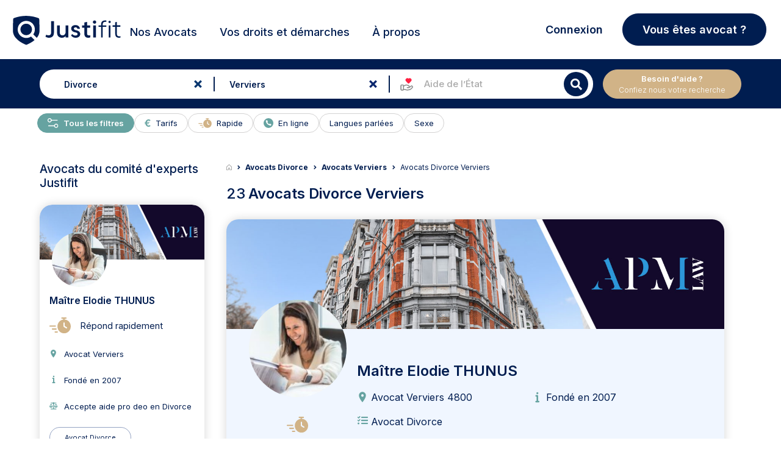

--- FILE ---
content_type: text/html; charset=UTF-8
request_url: https://www.justifit.be/trouver/avocats/verviers/divorce/
body_size: 35385
content:
<!doctype html>
<html lang="fr-BE">
<head><script>(function(w,i,g){w[g]=w[g]||[];if(typeof w[g].push=='function')w[g].push(i)})
(window,'GTM-W44W4K7','google_tags_first_party');</script><script>(function(w,d,s,l){w[l]=w[l]||[];(function(){w[l].push(arguments);})('set', 'developer_id.dY2E1Nz', true);
		var f=d.getElementsByTagName(s)[0],
		j=d.createElement(s);j.async=true;j.src='/mxlj/';
		f.parentNode.insertBefore(j,f);
		})(window,document,'script','dataLayer');</script>
    <meta charset="UTF-8">
    <meta name="viewport" content="width=device-width, initial-scale=1, maximum-scale=1, user-scalable=no">
	<meta name="description" content="Trouvez un avocat spécialisé en Divorce à Verviers. Choisissez parmi les avocats experts Justifit le meilleur avocat pour votre besoin. Mise en relation">
<title>Avocat Divorce Verviers</title>	    <link rel="canonical" href="https://www.justifit.be/trouver/avocats/verviers/divorce/">
		<style>img:is([sizes="auto" i], [sizes^="auto," i]) { contain-intrinsic-size: 3000px 1500px }</style>
	<style id='classic-theme-styles-inline-css'>
/*! This file is auto-generated */
.wp-block-button__link{color:#fff;background-color:#32373c;border-radius:9999px;box-shadow:none;text-decoration:none;padding:calc(.667em + 2px) calc(1.333em + 2px);font-size:1.125em}.wp-block-file__button{background:#32373c;color:#fff;text-decoration:none}
</style>
<style id='global-styles-inline-css'>
:root{--wp--preset--aspect-ratio--square: 1;--wp--preset--aspect-ratio--4-3: 4/3;--wp--preset--aspect-ratio--3-4: 3/4;--wp--preset--aspect-ratio--3-2: 3/2;--wp--preset--aspect-ratio--2-3: 2/3;--wp--preset--aspect-ratio--16-9: 16/9;--wp--preset--aspect-ratio--9-16: 9/16;--wp--preset--color--black: #000000;--wp--preset--color--cyan-bluish-gray: #abb8c3;--wp--preset--color--white: #ffffff;--wp--preset--color--pale-pink: #f78da7;--wp--preset--color--vivid-red: #cf2e2e;--wp--preset--color--luminous-vivid-orange: #ff6900;--wp--preset--color--luminous-vivid-amber: #fcb900;--wp--preset--color--light-green-cyan: #7bdcb5;--wp--preset--color--vivid-green-cyan: #00d084;--wp--preset--color--pale-cyan-blue: #8ed1fc;--wp--preset--color--vivid-cyan-blue: #0693e3;--wp--preset--color--vivid-purple: #9b51e0;--wp--preset--gradient--vivid-cyan-blue-to-vivid-purple: linear-gradient(135deg,rgba(6,147,227,1) 0%,rgb(155,81,224) 100%);--wp--preset--gradient--light-green-cyan-to-vivid-green-cyan: linear-gradient(135deg,rgb(122,220,180) 0%,rgb(0,208,130) 100%);--wp--preset--gradient--luminous-vivid-amber-to-luminous-vivid-orange: linear-gradient(135deg,rgba(252,185,0,1) 0%,rgba(255,105,0,1) 100%);--wp--preset--gradient--luminous-vivid-orange-to-vivid-red: linear-gradient(135deg,rgba(255,105,0,1) 0%,rgb(207,46,46) 100%);--wp--preset--gradient--very-light-gray-to-cyan-bluish-gray: linear-gradient(135deg,rgb(238,238,238) 0%,rgb(169,184,195) 100%);--wp--preset--gradient--cool-to-warm-spectrum: linear-gradient(135deg,rgb(74,234,220) 0%,rgb(151,120,209) 20%,rgb(207,42,186) 40%,rgb(238,44,130) 60%,rgb(251,105,98) 80%,rgb(254,248,76) 100%);--wp--preset--gradient--blush-light-purple: linear-gradient(135deg,rgb(255,206,236) 0%,rgb(152,150,240) 100%);--wp--preset--gradient--blush-bordeaux: linear-gradient(135deg,rgb(254,205,165) 0%,rgb(254,45,45) 50%,rgb(107,0,62) 100%);--wp--preset--gradient--luminous-dusk: linear-gradient(135deg,rgb(255,203,112) 0%,rgb(199,81,192) 50%,rgb(65,88,208) 100%);--wp--preset--gradient--pale-ocean: linear-gradient(135deg,rgb(255,245,203) 0%,rgb(182,227,212) 50%,rgb(51,167,181) 100%);--wp--preset--gradient--electric-grass: linear-gradient(135deg,rgb(202,248,128) 0%,rgb(113,206,126) 100%);--wp--preset--gradient--midnight: linear-gradient(135deg,rgb(2,3,129) 0%,rgb(40,116,252) 100%);--wp--preset--font-size--small: 13px;--wp--preset--font-size--medium: 20px;--wp--preset--font-size--large: 36px;--wp--preset--font-size--x-large: 42px;--wp--preset--spacing--20: 0.44rem;--wp--preset--spacing--30: 0.67rem;--wp--preset--spacing--40: 1rem;--wp--preset--spacing--50: 1.5rem;--wp--preset--spacing--60: 2.25rem;--wp--preset--spacing--70: 3.38rem;--wp--preset--spacing--80: 5.06rem;--wp--preset--shadow--natural: 6px 6px 9px rgba(0, 0, 0, 0.2);--wp--preset--shadow--deep: 12px 12px 50px rgba(0, 0, 0, 0.4);--wp--preset--shadow--sharp: 6px 6px 0px rgba(0, 0, 0, 0.2);--wp--preset--shadow--outlined: 6px 6px 0px -3px rgba(255, 255, 255, 1), 6px 6px rgba(0, 0, 0, 1);--wp--preset--shadow--crisp: 6px 6px 0px rgba(0, 0, 0, 1);}:where(.is-layout-flex){gap: 0.5em;}:where(.is-layout-grid){gap: 0.5em;}body .is-layout-flex{display: flex;}.is-layout-flex{flex-wrap: wrap;align-items: center;}.is-layout-flex > :is(*, div){margin: 0;}body .is-layout-grid{display: grid;}.is-layout-grid > :is(*, div){margin: 0;}:where(.wp-block-columns.is-layout-flex){gap: 2em;}:where(.wp-block-columns.is-layout-grid){gap: 2em;}:where(.wp-block-post-template.is-layout-flex){gap: 1.25em;}:where(.wp-block-post-template.is-layout-grid){gap: 1.25em;}.has-black-color{color: var(--wp--preset--color--black) !important;}.has-cyan-bluish-gray-color{color: var(--wp--preset--color--cyan-bluish-gray) !important;}.has-white-color{color: var(--wp--preset--color--white) !important;}.has-pale-pink-color{color: var(--wp--preset--color--pale-pink) !important;}.has-vivid-red-color{color: var(--wp--preset--color--vivid-red) !important;}.has-luminous-vivid-orange-color{color: var(--wp--preset--color--luminous-vivid-orange) !important;}.has-luminous-vivid-amber-color{color: var(--wp--preset--color--luminous-vivid-amber) !important;}.has-light-green-cyan-color{color: var(--wp--preset--color--light-green-cyan) !important;}.has-vivid-green-cyan-color{color: var(--wp--preset--color--vivid-green-cyan) !important;}.has-pale-cyan-blue-color{color: var(--wp--preset--color--pale-cyan-blue) !important;}.has-vivid-cyan-blue-color{color: var(--wp--preset--color--vivid-cyan-blue) !important;}.has-vivid-purple-color{color: var(--wp--preset--color--vivid-purple) !important;}.has-black-background-color{background-color: var(--wp--preset--color--black) !important;}.has-cyan-bluish-gray-background-color{background-color: var(--wp--preset--color--cyan-bluish-gray) !important;}.has-white-background-color{background-color: var(--wp--preset--color--white) !important;}.has-pale-pink-background-color{background-color: var(--wp--preset--color--pale-pink) !important;}.has-vivid-red-background-color{background-color: var(--wp--preset--color--vivid-red) !important;}.has-luminous-vivid-orange-background-color{background-color: var(--wp--preset--color--luminous-vivid-orange) !important;}.has-luminous-vivid-amber-background-color{background-color: var(--wp--preset--color--luminous-vivid-amber) !important;}.has-light-green-cyan-background-color{background-color: var(--wp--preset--color--light-green-cyan) !important;}.has-vivid-green-cyan-background-color{background-color: var(--wp--preset--color--vivid-green-cyan) !important;}.has-pale-cyan-blue-background-color{background-color: var(--wp--preset--color--pale-cyan-blue) !important;}.has-vivid-cyan-blue-background-color{background-color: var(--wp--preset--color--vivid-cyan-blue) !important;}.has-vivid-purple-background-color{background-color: var(--wp--preset--color--vivid-purple) !important;}.has-black-border-color{border-color: var(--wp--preset--color--black) !important;}.has-cyan-bluish-gray-border-color{border-color: var(--wp--preset--color--cyan-bluish-gray) !important;}.has-white-border-color{border-color: var(--wp--preset--color--white) !important;}.has-pale-pink-border-color{border-color: var(--wp--preset--color--pale-pink) !important;}.has-vivid-red-border-color{border-color: var(--wp--preset--color--vivid-red) !important;}.has-luminous-vivid-orange-border-color{border-color: var(--wp--preset--color--luminous-vivid-orange) !important;}.has-luminous-vivid-amber-border-color{border-color: var(--wp--preset--color--luminous-vivid-amber) !important;}.has-light-green-cyan-border-color{border-color: var(--wp--preset--color--light-green-cyan) !important;}.has-vivid-green-cyan-border-color{border-color: var(--wp--preset--color--vivid-green-cyan) !important;}.has-pale-cyan-blue-border-color{border-color: var(--wp--preset--color--pale-cyan-blue) !important;}.has-vivid-cyan-blue-border-color{border-color: var(--wp--preset--color--vivid-cyan-blue) !important;}.has-vivid-purple-border-color{border-color: var(--wp--preset--color--vivid-purple) !important;}.has-vivid-cyan-blue-to-vivid-purple-gradient-background{background: var(--wp--preset--gradient--vivid-cyan-blue-to-vivid-purple) !important;}.has-light-green-cyan-to-vivid-green-cyan-gradient-background{background: var(--wp--preset--gradient--light-green-cyan-to-vivid-green-cyan) !important;}.has-luminous-vivid-amber-to-luminous-vivid-orange-gradient-background{background: var(--wp--preset--gradient--luminous-vivid-amber-to-luminous-vivid-orange) !important;}.has-luminous-vivid-orange-to-vivid-red-gradient-background{background: var(--wp--preset--gradient--luminous-vivid-orange-to-vivid-red) !important;}.has-very-light-gray-to-cyan-bluish-gray-gradient-background{background: var(--wp--preset--gradient--very-light-gray-to-cyan-bluish-gray) !important;}.has-cool-to-warm-spectrum-gradient-background{background: var(--wp--preset--gradient--cool-to-warm-spectrum) !important;}.has-blush-light-purple-gradient-background{background: var(--wp--preset--gradient--blush-light-purple) !important;}.has-blush-bordeaux-gradient-background{background: var(--wp--preset--gradient--blush-bordeaux) !important;}.has-luminous-dusk-gradient-background{background: var(--wp--preset--gradient--luminous-dusk) !important;}.has-pale-ocean-gradient-background{background: var(--wp--preset--gradient--pale-ocean) !important;}.has-electric-grass-gradient-background{background: var(--wp--preset--gradient--electric-grass) !important;}.has-midnight-gradient-background{background: var(--wp--preset--gradient--midnight) !important;}.has-small-font-size{font-size: var(--wp--preset--font-size--small) !important;}.has-medium-font-size{font-size: var(--wp--preset--font-size--medium) !important;}.has-large-font-size{font-size: var(--wp--preset--font-size--large) !important;}.has-x-large-font-size{font-size: var(--wp--preset--font-size--x-large) !important;}
:where(.wp-block-post-template.is-layout-flex){gap: 1.25em;}:where(.wp-block-post-template.is-layout-grid){gap: 1.25em;}
:where(.wp-block-columns.is-layout-flex){gap: 2em;}:where(.wp-block-columns.is-layout-grid){gap: 2em;}
:root :where(.wp-block-pullquote){font-size: 1.5em;line-height: 1.6;}
</style>
<link rel='stylesheet' id='app_css_0-css' href='https://www.justifit.be/wp-content/themes/ddfr/build/330.3835f6c7.css?ver=6.8.3' media='all' />
<link rel='stylesheet' id='app_css_1-css' href='https://www.justifit.be/wp-content/themes/ddfr/build/app.8c4e6705.css?ver=6.8.3' media='all' />
<link rel='stylesheet' id='boxzilla-css' href='https://www.justifit.be/wp-content/plugins/boxzilla/assets/css/styles.css?ver=3.4.2' media='all' />
<meta name="sentry-trace" content="2b8109205c7f4a30ae29d4d468caae14-95f1a9ee41864efc-0" />
<meta name="traceparent" content="00-2b8109205c7f4a30ae29d4d468caae14-95f1a9ee41864efc-00" />
<meta name="baggage" content="sentry-trace_id=2b8109205c7f4a30ae29d4d468caae14,sentry-sample_rate=0.0001,sentry-transaction=%2Ftrouver%2Favocats%2F%7Bpost_type%7D%2F%7Bcities%7D,sentry-public_key=24080a1ca10c489aa74529a92b2f663b,sentry-release=v2.26.5,sentry-environment=production,sentry-sampled=false,sentry-sample_rand=0.346224" />
<script id="load-script-js-extra">
var params = {"gtm_id":"GTM-W44W4K7"};
</script>
<script src="https://www.justifit.be/wp-content/themes/ddfr/js/load-script.js?ver=3.0.2" id="load-script-js"></script>
<script src="https://www.justifit.be/wp-content/themes/ddfr/build/runtime.1399c470.js?ver=6.8.3" id="app_js_0-js" defer data-wp-strategy="defer"></script>
<script src="https://www.justifit.be/wp-content/themes/ddfr/build/48.d6d04585.js?ver=6.8.3" id="app_js_1-js" defer data-wp-strategy="defer"></script>
<script src="https://www.justifit.be/wp-content/themes/ddfr/build/875.2129cf2c.js?ver=6.8.3" id="app_js_2-js" defer data-wp-strategy="defer"></script>
<script src="https://www.justifit.be/wp-content/themes/ddfr/build/692.0dbd2f55.js?ver=6.8.3" id="app_js_3-js" defer data-wp-strategy="defer"></script>
<script src="https://www.justifit.be/wp-content/themes/ddfr/build/154.d0e94407.js?ver=6.8.3" id="app_js_4-js" defer data-wp-strategy="defer"></script>
<script src="https://www.justifit.be/wp-content/themes/ddfr/build/971.c9b9d5f2.js?ver=6.8.3" id="app_js_5-js" defer data-wp-strategy="defer"></script>
<script src="https://www.justifit.be/wp-content/themes/ddfr/build/125.3ec8ef81.js?ver=6.8.3" id="app_js_6-js" defer data-wp-strategy="defer"></script>
<script src="https://www.justifit.be/wp-content/themes/ddfr/build/app.d7f71865.js?ver=6.8.3" id="app_js_7-js" defer data-wp-strategy="defer"></script>
<script>(()=>{var o=[],i={};["on","off","toggle","show"].forEach((l=>{i[l]=function(){o.push([l,arguments])}})),window.Boxzilla=i,window.boxzilla_queue=o})();</script>    <link rel="icon" type="image/png" href="https://www.justifit.be/wp-content/themes/ddfr/build/img/favicon-maitrise.5334ab1e.png"/>

	</head>
<body>
<svg aria-hidden="true" style="position:absolute;width:0;height:0;overflow:hidden" version="1.1"
     xmlns="http://www.w3.org/2000/svg">
    <defs>
        <symbol id="icon-ban" viewBox="0 0 24 24">
            <path
                d="M16 0.5c-8.56 0-15.5 6.94-15.5 15.5s6.94 15.5 15.5 15.5 15.5-6.94 15.5-15.5-6.94-15.5-15.5-15.5zM24.132 7.868c4.090 4.090 4.375 10.343 1.292 14.727l-16.020-16.020c4.388-3.085 10.639-2.796 14.727 1.292zM7.868 24.132c-4.090-4.090-4.375-10.343-1.292-14.727l16.020 16.020c-4.388 3.085-10.639 2.796-14.727-1.292z"></path>
        </symbol>
        <symbol id="icon-balance" viewBox="0 0 24 24">
            <path
                d="M19.81,7.111,17.247,12.8H16.5l2.733-6.056h-4.22V20.851a49.516,49.516,0,0,1,5.307,1.472v.693H8.395v-.74a53.771,53.771,0,0,1,5.219-1.426V6.744H9.528L12.262,12.8h-.746L8.954,7.111,6.391,12.8H5.645L8.395,6.71v-.7h4.587a1.546,1.546,0,0,1,1.335-1.669,1.544,1.544,0,0,1,1.335,1.669h4.672v.6l2.8,6.19h-.746L19.81,7.111Zm-7.5,6.382a3.42,3.42,0,0,1-3.355,3.588A3.45,3.45,0,0,1,5.6,13.493s6.709,0,6.709,0Zm4.24,0s6.71,0,6.71,0a3.362,3.362,0,1,1-6.71,0Z"/>
        </symbol>
        <symbol id="icon-maps" viewBox="0 0 24 24">
            <path id="Tracé_1" data-name="Tracé 1"
                  d="M18.409,8.455c0,5.409-6.955,10.045-6.955,10.045S4.5,13.864,4.5,8.455a6.955,6.955,0,1,1,13.909,0Z"
                  transform="translate(-1.5)" stroke-linecap="round" stroke-linejoin="round" stroke-width="2"/>
            <path id="Tracé_2" data-name="Tracé 2"
                  d="M18.136,12.818A2.318,2.318,0,1,1,15.818,10.5,2.318,2.318,0,0,1,18.136,12.818Z"
                  transform="translate(-5.864 -4.864)" stroke-linecap="round" stroke-linejoin="round" stroke-width="2"/>
        </symbol>
        <symbol id="icon-search" viewBox="0 0 24 24">
            <path id="Icon_awesome-search" data-name="Icon awesome-search"
                  d="M17.882,15.676l-3.53-3.53a.849.849,0,0,0-.6-.248h-.577A7.362,7.362,0,1,0,11.9,13.173v.577a.849.849,0,0,0,.248.6l3.53,3.53a.846.846,0,0,0,1.2,0l1-1a.854.854,0,0,0,0-1.2ZM7.365,11.9A4.533,4.533,0,1,1,11.9,7.365,4.53,4.53,0,0,1,7.365,11.9Z"
                  transform="translate(0 1.814)"/>
        </symbol>
        <symbol id="icon-cross" viewBox="0 0 24 24">
            <path id="Icon_metro-cross" data-name="Icon metro-cross"
                  d="M14.461,11.569h0l-3.64-3.64,3.64-3.64h0a.376.376,0,0,0,0-.53l-1.72-1.72a.376.376,0,0,0-.53,0h0l-3.64,3.64L4.93,2.038h0a.376.376,0,0,0-.53,0L2.68,3.757a.376.376,0,0,0,0,.53h0l3.64,3.64-3.64,3.64h0a.376.376,0,0,0,0,.53l1.72,1.72a.376.376,0,0,0,.53,0h0l3.64-3.64,3.64,3.64h0a.376.376,0,0,0,.53,0l1.72-1.72a.376.376,0,0,0,0-.53Z"
                  transform="translate(2.929 2.572)"/>
        </symbol>
        <symbol id="icon-info" viewBox="0 0 24 24">
            <path id="Tracé_48" data-name="Tracé 48" d="M20.12,11.56A8.56,8.56,0,1,1,11.56,3a8.56,8.56,0,0,1,8.56,8.56Z"
                  stroke-linecap="round" stroke-linejoin="round" stroke-width="2"/>
            <path id="Tracé_49" data-name="Tracé 49" d="M18,21.424V18" transform="translate(-6.44 -6.44)"
                  stroke-linecap="round" stroke-linejoin="round" stroke-width="2"/>
            <path id="Tracé_50" data-name="Tracé 50" d="M18,12h0" transform="translate(-6.44 -3.864)"
                  stroke-linecap="round" stroke-linejoin="round" stroke-width="2"/>
        </symbol>
        <symbol id="icon-filters" viewBox="0 0 24 24">
            <path id="Tracé_6" data-name="Tracé 6"
                  d="M26.664,8.852H10.926a.926.926,0,0,1,0-1.852H26.664a.926.926,0,1,1,0,1.852"
                  transform="translate(-0.717 -0.313)"/>
            <path id="Tracé_7" data-name="Tracé 7"
                  d="M6.7,8.852H3.926A.926.926,0,0,1,3.926,7H6.7a.926.926,0,0,1,0,1.852"
                  transform="translate(-0.198 -0.313)"/>
            <path id="Tracé_8" data-name="Tracé 8"
                  d="M19.664,16.852H3.926a.926.926,0,0,1,0-1.852H19.664a.926.926,0,0,1,0,1.852"
                  transform="translate(-0.198 -0.907)"/>
            <path id="Tracé_9" data-name="Tracé 9"
                  d="M10.406,24.852H3.926a.926.926,0,1,1,0-1.852h6.48a.926.926,0,1,1,0,1.852"
                  transform="translate(-0.198 -1.501)"/>
            <path id="Tracé_10" data-name="Tracé 10"
                  d="M8.777,10.555a2.777,2.777,0,1,1,2.777-2.777,2.777,2.777,0,0,1-2.777,2.777m0-3.7a.926.926,0,1,0,.926.926.926.926,0,0,0-.926-.926"
                  transform="translate(-0.42 -0.165)"/>
            <path id="Tracé_11" data-name="Tracé 11"
                  d="M22.777,18.555a2.777,2.777,0,1,1,2.777-2.777,2.777,2.777,0,0,1-2.777,2.777m0-3.7a.926.926,0,1,0,.926.926.926.926,0,0,0-.926-.926"
                  transform="translate(-1.459 -0.759)"/>
            <path id="Tracé_12" data-name="Tracé 12"
                  d="M12.777,26.555a2.777,2.777,0,1,1,2.777-2.777,2.777,2.777,0,0,1-2.777,2.777m0-3.7a.926.926,0,1,0,.926.926.926.926,0,0,0-.926-.926"
                  transform="translate(-0.717 -1.352)"/>
            <path id="Tracé_13" data-name="Tracé 13"
                  d="M27.7,16.852H24.926a.926.926,0,1,1,0-1.852H27.7a.926.926,0,0,1,0,1.852"
                  transform="translate(-1.756 -0.907)"/>
            <path id="Tracé_14" data-name="Tracé 14"
                  d="M26.961,24.852H14.926a.926.926,0,1,1,0-1.852H26.961a.926.926,0,0,1,0,1.852"
                  transform="translate(-1.014 -1.501)"/>
        </symbol>
        <symbol id="legal-aid-new-icon" viewBox="0 0 16 16">
            <path fill-rule="evenodd" clip-rule="evenodd"
                  d="M3.98933 14H2.66667C2.29867 14 2 13.7013 2 13.3333V9.33333C2 8.96533 2.29867 8.66666 2.66667 8.66666H3.98933C4.35733 8.66666 4.656 8.96533 4.656 9.33333V13.3333C4.656 13.7013 4.35733 14 3.98933 14Z"
                  fill="#fff" stroke="currentColor" stroke-linecap="round" stroke-linejoin="round"/>
            <path
                d="M8.63976 11.3333H10.1891C10.4764 11.3333 10.7558 11.24 10.9858 11.0667L12.5898 9.85867C12.9904 9.55734 13.5504 9.59734 13.9044 9.95267V9.95267C14.2971 10.3473 14.2971 10.9867 13.9044 11.3807L12.5284 12.7627C12.1578 13.1347 11.6858 13.3887 11.1711 13.492L9.2251 13.8827C8.83976 13.96 8.44176 13.9507 8.05976 13.8547L6.30043 13.4133C6.09043 13.36 5.87376 13.3333 5.65643 13.3333H4.65576"
                fill="#fff" stroke="currentColor" stroke-linecap="round" stroke-linejoin="round"/>
            <path
                d="M8.63976 11.3333H9.62576C10.1811 11.3333 10.6318 10.8813 10.6318 10.3233V10.1213C10.6318 9.658 10.3178 9.254 9.86976 9.142L8.34776 8.76C8.10043 8.698 7.84643 8.66666 7.59176 8.66666C6.97643 8.66666 6.37443 8.84933 5.86243 9.19266L4.65576 10"
                fill="#fff" stroke="currentColor" stroke-linecap="round" stroke-linejoin="round"/>
            <path fill-rule="evenodd" clip-rule="evenodd"
                  d="M10.1909 2.44067L9.95824 2.68934L9.72491 2.44067C9.21357 1.89534 8.36557 1.85067 7.80024 2.33867C7.22224 2.83734 7.15357 3.702 7.62891 4.30067C8.30891 5.15667 9.08824 6.002 9.95824 6.66667C10.8502 5.98534 11.6462 5.11467 12.3382 4.23667C12.7876 3.66667 12.6949 2.83934 12.1469 2.36534L12.1216 2.34334C11.5509 1.85067 10.7022 1.89534 10.1909 2.44067Z"
                  fill="#FF2042" stroke="#FF2042" stroke-linecap="round" stroke-linejoin="round"/>
        </symbol>
    </defs>
</svg>


<header id="masthead" class="site-header h_m position-relative">
    <div id="preloader" style="display: none;">
        <div id="status">
            <div class="bouncing-loader">
                <div></div>
                <div></div>
                <div></div>
            </div>
        </div>
    </div>
    <a name="top"></a>
    <!--Bootstrap Menu-->
    <div class="head container px-3 py-0">
        <div class="row align-items-center mt-0 mt-md-2  position-relative">
            <div class="col-12 col-lg-2 h-100 m-0 p-0">
                <!--Mobile Menu-->
                <input type="checkbox" id="offcanvas-menu" class="tg d-none"/>
                <div class="hamb-mnu d-lg-none">
                    <aside class="m-ctr">
                        <label
                            for="offcanvas-menu"
                            class="c-btn"
                            data-testid="mobile-homepage-navigation-dropdown-close-button"
                        ></label>
                        <div class="m-scrl">
                            <div class="menu-heading clearfix"></div>
                            <nav class="m-menu">
                                <ul class="nav-links-mobile">
                                    <li class="mt-2">
                                        <a href="https://www.justifit.be/trouver/avocats/belgique/">
                                            <span>
                                                Nos Avocats                                            </span>
                                        </a>
                                    </li>
                                    <li class="py-0 border-bottom-0">
                                        <div class="accordion accordion-flush" id="accordionChoisir">
                                            <div class="accordion-item">
                                                <h2 class="accordion-header">
                                                    <button class="accordion-button collapsed" type="button"
                                                            data-bs-toggle="collapse"
                                                            data-bs-target="#flush-collapseChoisir"
                                                            aria-expanded="false" aria-controls="flush-collapseChoisir">
                                                        Choisir son Avocat                                                    </button>
                                                </h2>
                                                <div id="flush-collapseChoisir" class="accordion-collapse collapse"
                                                     data-bs-parent="#accordionChoisir">
                                                    <div class="accordion-body">
                                                        <div class="menu-mobile-choisir-son-avocat-container"><ul id="choose-lawyer" class="menu"><li id="menu-item-9983" class="menu-item menu-item-type-taxonomy menu-item-object-category menu-item-9983"><a href="https://www.justifit.be/b/guides/choisir-avocat/">Tous nos conseils pour choisir son avocat</a></li>
<li id="menu-item-10077" class="menu-item menu-item-type-taxonomy menu-item-object-category menu-item-10077"><a href="https://www.justifit.be/b/guides/choisir-avocat/porter-plainte/">Porter plainte</a></li>
<li id="menu-item-10078" class="menu-item menu-item-type-taxonomy menu-item-object-category menu-item-10078"><a href="https://www.justifit.be/b/guides/choisir-avocat/pro-deo/">Aide Pro deo</a></li>
<li id="menu-item-10080" class="menu-item menu-item-type-taxonomy menu-item-object-category menu-item-10080"><a href="https://www.justifit.be/b/guides/choisir-avocat/relation-avec-son-avocat/">Relation avec son avocat</a></li>
<li id="menu-item-10079" class="menu-item menu-item-type-taxonomy menu-item-object-category menu-item-10079"><a href="https://www.justifit.be/b/guides/choisir-avocat/professionnels-de-la-justice/">Professionnels de la justice</a></li>
</ul></div>                                                    </div>
                                                </div>
                                            </div>
                                        </div>
                                    </li>
                                    <li class="py-0 border-bottom-0">
                                        <div class="accordion accordion-flush" id="accordionGuides">
                                            <div class="accordion-item">
                                                <h2 class="accordion-header">
                                                    <button class="accordion-button collapsed" type="button"
                                                            data-bs-toggle="collapse"
                                                            data-bs-target="#flush-collapseGuides" aria-expanded="false"
                                                            aria-controls="flush-collapseGuides">
                                                        Vos droits et démarches                                                    </button>
                                                </h2>
                                                <div id="flush-collapseGuides" class="accordion-collapse collapse"
                                                     data-bs-parent="#accordionGuides">
                                                    <div class="accordion-body">
                                                        <div class="menu-mobile-guides-juridiques-container"><ul id="legal-guides" class="menu"><li id="menu-item-9975" class="menu-item menu-item-type-taxonomy menu-item-object-category menu-item-9975"><a href="https://www.justifit.be/b/guides/">Tous nos articles juridiques</a></li>
<li id="menu-item-9976" class="menu-item menu-item-type-taxonomy menu-item-object-category menu-item-9976"><a href="https://www.justifit.be/b/guides/droit-travail/">Droit du travail</a></li>
<li id="menu-item-9979" class="menu-item menu-item-type-taxonomy menu-item-object-category menu-item-9979"><a href="https://www.justifit.be/b/guides/divorce/">Divorce</a></li>
<li id="menu-item-9977" class="menu-item menu-item-type-taxonomy menu-item-object-category menu-item-9977"><a href="https://www.justifit.be/b/guides/droit-famille/">Droit de la famille</a></li>
<li id="menu-item-9978" class="menu-item menu-item-type-taxonomy menu-item-object-category menu-item-9978"><a href="https://www.justifit.be/b/guides/penal/">Droit pénal</a></li>
<li id="menu-item-10089" class="menu-item menu-item-type-taxonomy menu-item-object-category menu-item-10089"><a href="https://www.justifit.be/b/guides/droit-des-etrangers/">Droit des étrangers</a></li>
<li id="menu-item-10090" class="menu-item menu-item-type-taxonomy menu-item-object-category menu-item-10090"><a href="https://www.justifit.be/b/guides/droit-des-societes/">Droit des sociétés</a></li>
<li id="menu-item-9980" class="menu-item menu-item-type-taxonomy menu-item-object-category menu-item-9980"><a href="https://www.justifit.be/b/guides/droit-de-roulage/">Droit de roulage et permis de conduire</a></li>
<li id="menu-item-10085" class="menu-item menu-item-type-taxonomy menu-item-object-category menu-item-10085"><a href="https://www.justifit.be/b/guides/droit-de-limmobilier/">Droit de l&rsquo;immobilier</a></li>
<li id="menu-item-10091" class="menu-item menu-item-type-taxonomy menu-item-object-category menu-item-10091"><a href="https://www.justifit.be/b/guides/droit-du-numerique-et-internet/">Droit du numérique et internet</a></li>
<li id="menu-item-10081" class="menu-item menu-item-type-taxonomy menu-item-object-category menu-item-10081"><a href="https://www.justifit.be/b/guides/dommage-corporel/">Dommage corporel</a></li>
<li id="menu-item-10082" class="menu-item menu-item-type-taxonomy menu-item-object-category menu-item-10082"><a href="https://www.justifit.be/b/guides/droit-administratif-et-public/">Droit administratif et public</a></li>
<li id="menu-item-10083" class="menu-item menu-item-type-taxonomy menu-item-object-category menu-item-10083"><a href="https://www.justifit.be/b/guides/droit-civil/">Droit civil</a></li>
<li id="menu-item-10084" class="menu-item menu-item-type-taxonomy menu-item-object-category menu-item-10084"><a href="https://www.justifit.be/b/guides/droit-commercial/">Droit commercial</a></li>
<li id="menu-item-10086" class="menu-item menu-item-type-taxonomy menu-item-object-category menu-item-10086"><a href="https://www.justifit.be/b/guides/droit-de-la-consommation/">Droit de la consommation</a></li>
<li id="menu-item-10087" class="menu-item menu-item-type-taxonomy menu-item-object-category menu-item-10087"><a href="https://www.justifit.be/b/guides/droit-de-la-sante/">Droit de la santé</a></li>
<li id="menu-item-10088" class="menu-item menu-item-type-taxonomy menu-item-object-category menu-item-10088"><a href="https://www.justifit.be/b/guides/droit-des-assurances/">Droit des assurances</a></li>
<li id="menu-item-10092" class="menu-item menu-item-type-taxonomy menu-item-object-category menu-item-10092"><a href="https://www.justifit.be/b/guides/recouvrement-de-creances/">Recouvrement de créances</a></li>
</ul></div>                                                    </div>
                                                </div>
                                            </div>
                                        </div>
                                    </li>

                                    <li class="py-0 border-bottom-0">
                                        <div class="accordion accordion-flush" id="collapse-a-propos">
                                            <div class="accordion-item">
                                                <h2 class="accordion-header">
                                                    <button
                                                        class="accordion-button collapsed"
                                                        type="button"
                                                        data-bs-toggle="collapse"
                                                        data-bs-target="#flush-collapse-a-propos"
                                                        aria-expanded="false" aria-controls="flush-collapse-a-propos">
                                                        À propos                                                    </button>
                                                </h2>
                                                <div id="flush-collapse-a-propos" class="accordion-collapse collapse"
                                                     data-bs-parent="#collapse-a-propos">
                                                    <div class="accordion-body p-0 mt-3 mb-4">
                                                        <div class="menu-mobile-menu-proposed-container"><ul id="menu-mobile-menu-proposed" class="menu"><li id="menu-item-11301" class="menu-item menu-item-type-post_type menu-item-object-page menu-item-11301"><a href="https://www.justifit.be/qui-sommes-nous/">Qui sommes-nous ?</a></li>
<li id="menu-item-11309" class="menu-item menu-item-type-post_type menu-item-object-page menu-item-11309"><a href="https://www.justifit.be/developpez-votre-clientele/">Notre offre avocat</a></li>
<li id="menu-item-11302" class="menu-item menu-item-type-post_type menu-item-object-page menu-item-11302"><a href="https://www.justifit.be/notre-ligne-editoriale-du-comite-dexperts/">Notre ligne éditoriale</a></li>
<li id="menu-item-11307" class="menu-item menu-item-type-post_type menu-item-object-page menu-item-11307"><a href="https://www.justifit.be/comite-expert/">Notre comité d’experts</a></li>
</ul></div>                                                    </div>
                                                </div>
                                            </div>
                                        </div>
                                    </li>

                                                                            <li>
                                            <a href="/recrutement/">
                                                <p class="m-0">
                                                    Justifit                                                    <span class="text-pink">
                                                    Recrutement                                                </span>
                                                </p>
                                                <small style="font-weight: 400;">
                                                    Notre site dédié à la carrière des avocats                                                </small>
                                            </a>
                                        </li>
                                    
                                                                            <li class="py-0 border-bottom-0">
                                            <div class="accordion accordion-flush" id="accordionMaitrise">
                                                <div class="accordion-item">
                                                    <h2 class="accordion-header">
                                                        <button
                                                            class="accordion-button collapsed"
                                                            type="button"
                                                            data-bs-toggle="collapse"
                                                            data-bs-target="#flush-collapseMaitrise"
                                                            aria-expanded="false"
                                                            aria-controls="flush-collapseMaitrise"
                                                        >
                                                            <div>
                                                                <span class="d-block">
                                                                    Découvrez                                                                    <span class="text-secondary">
                                                                        Maîtrise                                                                    </span>
                                                                </span>
                                                                <small class="fw-normal">
                                                                    Notre média pour les avocats connectés                                                                </small>
                                                            </div>
                                                        </button>
                                                    </h2>
                                                    <div id="flush-collapseMaitrise" class="accordion-collapse collapse"
                                                         data-bs-parent="#accordionMaitrise">
                                                        <div class="accordion-body">
                                                            <div class="menu-mobile-maitrise-container"><ul id="maitrise" class="menu"><li id="menu-item-9982" class="menu-item menu-item-type-custom menu-item-object-custom menu-item-9982"><a href="https://www.justifit.fr/b/maitrise/">Tous nos articles pour les avocats</a></li>
</ul></div>                                                        </div>
                                                    </div>
                                                </div>
                                            </div>
                                        </li>
                                    
                                                                            <li>
                                            <a href="https://moncompte.justifit.be/connexion-avocat" class="d-flex align-items-end">
                                            <span>
                                                Connexion avocat                                            </span>
                                                <img src="https://www.justifit.be/wp-content/themes/ddfr/build/img/lock.4aca321f.svg" class="ms-1" alt="Connexion" width="25px" />
                                            </a>
                                        </li>
                                    
                                    <li>
                                        <a
                                            class="btn btn-primary btn-lg fs-5"
                                            href="/developpez-votre-clientele/"
                                        >
                                            Vous êtes avocat ?                                        </a>
                                    </li>
                                </ul>
                                                            </nav>
                        </div>
                    </aside>
                    <label for="offcanvas-menu" class="fsc"></label>
                </div>
                <!--Mobile Menu-->
                <!--Justifit Logo-->
                <div class="logo mt-1 mt-md-0 mb-1">
                    <a
                        href="https://www.justifit.be/">
                        <img
                            src="https://www.justifit.be/wp-content/themes/ddfr/build/img/justifit-logo-dark.180ef0ef.svg"
                            class="mb-1"
                            alt="Avocats, nos conseils pour développer la croissance de votre cabinet"
                        />
                    </a>
                </div>
                <!--Justifit Logo-->
                    <div
        class="h-nav"
        data-testid="mobile-homepage-navigation-dropdown-expand-button"
    >
        <label for="offcanvas-menu" class="t-btn"></label>
    </div>

                    </div>
            <div class="col-6 mt-0 d-none d-md-flex text-start h-100 menu-holder align-items-center">
                <!-- Main Menu-->
                    <nav class="menu-head mt-n1">
        <div class="p-menu">
            <ul class="header-menu p-0 m-0">
                
                    <li class=" menu-item-type-post_type_archive menu-item-object-lawyer current-menu-item current-item d-inline-block me-4">
                        <a class="px-0 pt-4 pb-3 d-block font-weight-semibold"
                           href="https://www.justifit.be/trouver/avocats/belgique/">
                            Nos Avocats                        </a>

                        
                                            </li>
                
                    <li class=" menu-item-type-taxonomy menu-item-object-category d-inline-block me-4">
                        <a class="px-0 pt-4 pb-3 d-block font-weight-semibold"
                           href="https://www.justifit.be/b/guides/">
                            Vos droits et démarches                        </a>

                                                                                <div class="dropdown p-5 bg-white rounded-4 w-100">
                                <div class="row">
                                    <div class="col-9">
                                        <div class="row">
                                                                                            <div class="col-4 mb-4">
                                                    <ul>
                                                        
            <li class=" menu-item-type-taxonomy menu-item-object-category ">
            <a
                href="https://www.justifit.be/b/guides/droit-travail/"
                class="pb-1 d-block font-weight-semibold fs-18"
                target="_blank"
            >
                Droit du travail            </a>

                            <ul class="ps-0">
                    
                        <li class=" menu-item-object-post ">
                            <a href="https://www.justifit.be/b/accident-de-travail/" class="pb-1 d-block">
                                Accident de travail                            </a>
                        </li>
                    
                        <li class=" menu-item-object-post ">
                            <a href="https://www.justifit.be/b/licenciement/" class="pb-1 d-block">
                                Licenciement                            </a>
                        </li>
                    
                        <li class=" menu-item-object-post ">
                            <a href="https://www.justifit.be/b/maladie-professionnelle/" class="pb-1 d-block">
                                Maladies professionnelles                            </a>
                        </li>
                    
                        <li class=" menu-item-object-post ">
                            <a href="https://www.justifit.be/b/contrat-etudiant/" class="pb-1 d-block">
                                Contrat étudiant                            </a>
                        </li>
                    
                        <li class="text-secondary menu-item-type-taxonomy menu-item-object-category ">
                            <a href="https://www.justifit.be/b/guides/droit-travail/" class="pb-1 d-block">
                                Voir plus &gt;                            </a>
                        </li>
                                    </ul>
                    </li>

                                                            </ul>
                                                </div>
                                                                                            <div class="col-4 mb-4">
                                                    <ul>
                                                        
            <li class=" menu-item-type-taxonomy menu-item-object-category ">
            <a
                href="https://www.justifit.be/b/guides/droit-de-roulage/"
                class="pb-1 d-block font-weight-semibold fs-18"
                target="_blank"
            >
                Droit de roulage et permis            </a>

                            <ul class="ps-0">
                    
                        <li class=" menu-item-object-post ">
                            <a href="https://www.justifit.be/b/accident-de-la-route-responsabilites-civiles-penales-conducteur/" class="pb-1 d-block">
                                Accident de la route                            </a>
                        </li>
                    
                        <li class=" menu-item-object-post ">
                            <a href="https://www.justifit.be/b/exces-de-vitesse-en-belgique/" class="pb-1 d-block">
                                Excès de vitesse                            </a>
                        </li>
                    
                        <li class=" menu-item-object-post ">
                            <a href="https://www.justifit.be/b/infractions-routieres-commis-par-un-jeune-conducteur/" class="pb-1 d-block">
                                Infractions routières                            </a>
                        </li>
                    
                        <li class=" menu-item-object-post ">
                            <a href="https://www.justifit.be/b/retrait-permis-de-conduire/" class="pb-1 d-block">
                                Retrait du permis de conduire                            </a>
                        </li>
                    
                        <li class="text-secondary menu-item-type-taxonomy menu-item-object-category ">
                            <a href="https://www.justifit.be/b/guides/droit-de-roulage/" class="pb-1 d-block">
                                Voir plus &gt;                            </a>
                        </li>
                                    </ul>
                    </li>

                                                            </ul>
                                                </div>
                                                                                            <div class="col-4 mb-4">
                                                    <ul>
                                                        
            <li class=" menu-item-type-taxonomy menu-item-object-category ">
            <a
                href="https://www.justifit.be/b/guides/penal/"
                class="pb-1 d-block font-weight-semibold fs-18"
                target="_blank"
            >
                Droit pénal            </a>

                            <ul class="ps-0">
                    
                        <li class=" menu-item-object-post ">
                            <a href="https://www.justifit.be/b/harcelement-moral-au-travail/" class="pb-1 d-block">
                                Harcèlement moral                            </a>
                        </li>
                    
                        <li class=" menu-item-object-post ">
                            <a href="https://www.justifit.be/b/consommation-et-trafic-de-stupefiants-peines-encourues/" class="pb-1 d-block">
                                Stupéfiants                            </a>
                        </li>
                    
                        <li class=" menu-item-object-post ">
                            <a href="https://www.justifit.be/b/usurpation-identite/" class="pb-1 d-block">
                                Usurpation d’identité                            </a>
                        </li>
                    
                        <li class=" menu-item-object-post ">
                            <a href="https://www.justifit.be/b/vol-aggrave-circonstances-aggravantes-droit-belge/" class="pb-1 d-block">
                                Vol aggravé                            </a>
                        </li>
                    
                        <li class="text-secondary menu-item-type-taxonomy menu-item-object-category ">
                            <a href="https://www.justifit.be/b/guides/penal/" class="pb-1 d-block">
                                Voir plus &gt;                            </a>
                        </li>
                                    </ul>
                    </li>

                                                            </ul>
                                                </div>
                                                                                            <div class="col-4 mb-4">
                                                    <ul>
                                                        
            <li class=" menu-item-type-taxonomy menu-item-object-category ">
            <a
                href="https://www.justifit.be/b/guides/droit-des-etrangers/"
                class="pb-1 d-block font-weight-semibold fs-18"
                target="_blank"
            >
                Droit des étrangers            </a>

                            <ul class="ps-0">
                    
                        <li class=" menu-item-object-post ">
                            <a href="https://www.justifit.be/b/demande-titre-sejour/" class="pb-1 d-block">
                                Demande de titre de séjour                            </a>
                        </li>
                    
                        <li class=" menu-item-object-post ">
                            <a href="https://www.justifit.be/b/comment-obtenir-la-nationalite-belge/" class="pb-1 d-block">
                                Nationalité belge                            </a>
                        </li>
                    
                        <li class=" menu-item-object-post ">
                            <a href="https://www.justifit.be/b/regroupement-familial-demarches/" class="pb-1 d-block">
                                Regroupement familial                            </a>
                        </li>
                    
                        <li class=" menu-item-object-post ">
                            <a href="https://www.justifit.be/b/procedure-de-regularisation-et-cas-exceptionnels/" class="pb-1 d-block">
                                Régularisation                            </a>
                        </li>
                    
                        <li class="text-secondary menu-item-type-taxonomy menu-item-object-category ">
                            <a href="https://www.justifit.be/b/guides/droit-des-etrangers/" class="pb-1 d-block">
                                Voir plus &gt;                            </a>
                        </li>
                                    </ul>
                    </li>

                                                            </ul>
                                                </div>
                                                                                            <div class="col-4 mb-4">
                                                    <ul>
                                                        
            <li class=" menu-item-type-taxonomy menu-item-object-category ">
            <a
                href="https://www.justifit.be/b/guides/divorce/"
                class="pb-1 d-block font-weight-semibold fs-18"
                target="_blank"
            >
                Divorce            </a>

                            <ul class="ps-0">
                    
                        <li class=" menu-item-object-post ">
                            <a href="https://www.justifit.be/b/demande-de-divorce/" class="pb-1 d-block">
                                Demander le divorce                            </a>
                        </li>
                    
                        <li class=" menu-item-object-post ">
                            <a href="https://www.justifit.be/b/pension-alimentaire-apres-divorce-loi-belge/" class="pb-1 d-block">
                                Pension alimentaire                            </a>
                        </li>
                    
                        <li class=" menu-item-object-post ">
                            <a href="https://www.justifit.be/b/divorce/" class="pb-1 d-block">
                                Points importants à connaître                            </a>
                        </li>
                    
                        <li class=" menu-item-object-post ">
                            <a href="https://www.justifit.be/b/cout-d-un-divorce/" class="pb-1 d-block">
                                Prix d’un divorce                            </a>
                        </li>
                    
                        <li class="text-secondary menu-item-type-taxonomy menu-item-object-category ">
                            <a href="https://www.justifit.be/b/guides/divorce/" class="pb-1 d-block">
                                Voir plus &gt;                            </a>
                        </li>
                                    </ul>
                    </li>

                                                            </ul>
                                                </div>
                                                                                            <div class="col-4 mb-4">
                                                    <ul>
                                                        
            <li class=" menu-item-type-taxonomy menu-item-object-category ">
            <a
                href="https://www.justifit.be/b/guides/droit-famille/"
                class="pb-1 d-block font-weight-semibold fs-18"
                target="_blank"
            >
                Droit de la famille            </a>

                            <ul class="ps-0">
                    
                        <li class=" menu-item-object-post ">
                            <a href="https://www.justifit.be/b/clause-attribution-communaute/" class="pb-1 d-block">
                                Clause d’attribution de communauté                            </a>
                        </li>
                    
                        <li class=" menu-item-object-post ">
                            <a href="https://www.justifit.be/b/conditions-legales-mariage-belgique/" class="pb-1 d-block">
                                Conditions légales du mariage                            </a>
                        </li>
                    
                        <li class=" menu-item-object-post ">
                            <a href="https://www.justifit.be/b/contrat-de-mariage/" class="pb-1 d-block">
                                Contrat de mariage                            </a>
                        </li>
                    
                        <li class=" menu-item-object-post ">
                            <a href="https://www.justifit.be/b/gpa-comment-ca-marche/" class="pb-1 d-block">
                                GPA                            </a>
                        </li>
                    
                        <li class="text-secondary menu-item-type-taxonomy menu-item-object-category ">
                            <a href="https://www.justifit.be/b/guides/droit-famille/" class="pb-1 d-block">
                                Voir plus &gt;                            </a>
                        </li>
                                    </ul>
                    </li>

                                                            </ul>
                                                </div>
                                                                                            <div class="col-4 mb-4">
                                                    <ul>
                                                        
            <li class=" menu-item-type-taxonomy menu-item-object-category ">
            <a
                href="https://www.justifit.be/b/guides/droit-des-societes/"
                class="pb-1 d-block font-weight-semibold fs-18"
                target="_blank"
            >
                Droit des sociétés            </a>

                    </li>

                                                            </ul>
                                                </div>
                                                                                            <div class="col-4 mb-4">
                                                    <ul>
                                                        
            <li class=" menu-item-type-taxonomy menu-item-object-category ">
            <a
                href="https://www.justifit.be/b/guides/droit-de-limmobilier/"
                class="pb-1 d-block font-weight-semibold fs-18"
                target="_blank"
            >
                Droit de l&#039;immobilier            </a>

                    </li>

                                                            </ul>
                                                </div>
                                            
                                            <div class="col-4 mb-4">
                                                <ul>
                                                    
            <li class=" menu-item-type-taxonomy menu-item-object-category ">
            <a
                href="https://www.justifit.be/b/guides/dommage-corporel/"
                class="pb-1 d-block font-weight-semibold fs-18"
                target="_blank"
            >
                Dommage corporel            </a>

                    </li>

        
            <li class=" menu-item-type-taxonomy menu-item-object-category ">
            <a
                href="https://www.justifit.be/b/guides/droit-commercial/"
                class="pb-1 d-block font-weight-semibold fs-18"
                target="_blank"
            >
                Droit commercial            </a>

                    </li>

        
            <li class=" menu-item-type-taxonomy menu-item-object-category ">
            <a
                href="https://www.justifit.be/b/guides/droit-de-la-consommation/"
                class="pb-1 d-block font-weight-semibold fs-18"
                target="_blank"
            >
                Droit de la consommation            </a>

                    </li>

        
            <li class=" menu-item-type-taxonomy menu-item-object-category ">
            <a
                href="https://www.justifit.be/b/guides/droit-de-la-sante/"
                class="pb-1 d-block font-weight-semibold fs-18"
                target="_blank"
            >
                Droit de la santé            </a>

                    </li>

                                                        </ul>
                                            </div>
                                        </div>
                                    </div>
                                    <div class="col-3 border-left">
                                        <div class="col-9">
                                            <div class="row">
                                                                                                    <div class="col-12 mb-4">
                                                        <ul>
                                                            
            <li class="justice-hammer menu-item-type-taxonomy menu-item-object-category ">
            <a
                href="https://www.justifit.be/b/guides/choisir-avocat/"
                class="pb-1 d-block font-weight-semibold fs-18"
                target="_blank"
            >
                Choisir son avocat            </a>

                            <ul class="ps-0">
                    
                        <li class=" menu-item-type-taxonomy menu-item-object-category ">
                            <a href="https://www.justifit.be/b/guides/choisir-avocat/porter-plainte/" class="pb-1 d-block">
                                Porter plainte                            </a>
                        </li>
                    
                        <li class=" menu-item-type-taxonomy menu-item-object-category ">
                            <a href="https://www.justifit.be/b/guides/choisir-avocat/pro-deo/" class="pb-1 d-block">
                                Aide Pro deo                            </a>
                        </li>
                    
                        <li class=" menu-item-type-taxonomy menu-item-object-category ">
                            <a href="https://www.justifit.be/b/guides/choisir-avocat/relation-avec-son-avocat/" class="pb-1 d-block">
                                Relation avec son avocat                            </a>
                        </li>
                    
                        <li class=" menu-item-type-taxonomy menu-item-object-category ">
                            <a href="https://www.justifit.be/b/guides/choisir-avocat/professionnels-de-la-justice/" class="pb-1 d-block">
                                Professionnels                            </a>
                        </li>
                                    </ul>
                    </li>

                                                                </ul>
                                                    </div>
                                                                                                    <div class="col-12 mb-4">
                                                        <ul>
                                                            
            <li class=" menu-item-type-post_type_archive menu-item-object-lawyer current-menu-item current-item">
            <a href="https://www.justifit.be/trouver/avocats/belgique/">
                <img src="/wp-content/themes/ddfr/img/menu-lead.png?v=1" alt="Trouver un avocat sur Justifit"/>
            </a>
        </li>
                                                                </ul>
                                                    </div>
                                                                                                <div class="col-12 mb-4">
                                                    <ul>
                                                                                                            </ul>
                                                </div>
                                            </div>
                                        </div>
                                    </div>
                                </div>
                            </div>
                        
                                            </li>
                
                    <li class="apropos d-inline-block me-4">
                        <a class="px-0 pt-4 pb-3 d-block font-weight-semibold"
                           href="/#">
                            À propos                        </a>

                        
                                                    <div class="dropdown p-5 bg-white rounded-4 w-auto">
                                <ul class="ps-0">
                                    
            <li class=" ">
            <a
                href="https://www.justifit.be/qui-sommes-nous/"
                class="pb-1 d-block font-weight-semibold fs-18"
                target="_blank"
            >
                Qui sommes-nous ?            </a>

                    </li>

        
            <li class=" ">
            <a
                href="https://www.justifit.be/developpez-votre-clientele/"
                class="pb-1 d-block font-weight-semibold fs-18"
                target="_blank"
            >
                Notre offre avocat            </a>

                    </li>

        
            <li class=" ">
            <a
                href="https://www.justifit.be/notre-ligne-editoriale-du-comite-dexperts/"
                class="pb-1 d-block font-weight-semibold fs-18"
                target="_blank"
            >
                Notre ligne éditoriale            </a>

                    </li>

        
            <li class=" ">
            <a
                href="https://www.justifit.be/comite-expert/"
                class="pb-1 d-block font-weight-semibold fs-18"
                target="_blank"
            >
                Notre comité d’experts            </a>

                    </li>

        
            <li class="d-flex align-items-center position-relative">
            <a
                href="/recrutement/"
                class="stretched-link"
                target="_blank"
            >
                <div class="w-100">

                                        <p class="m-0 font-weight-semibold fs-18 pb-1">
                        Justifit                        <span class="text-pink">
                        Recrutement                        </span>
                    </p>
                    <p class="m-0 fs-14">Notre site dédié à la carrière des avocats</p>
                </div>
            </a>
        </li>
        
            <li class="d-flex align-items-center position-relative">
            <a
                href="https://www.justifit.fr/b/maitrise/"
                class="stretched-link"
                target="_blank"
            >
                <div class="w-100">

                                        <p class="m-0 font-weight-semibold fs-18 pb-1">
                        Découvrez                        <span class="text-secondary">
                        Maîtrise                        </span>
                    </p>
                    <p class="m-0 fs-14">Notre média pour les avocats connectés</p>
                </div>
            </a>
        </li>
                                        </ul>
                            </div>
                                            </li>
                            </ul>
        </div>
    </nav>

                    <!-- Main Menu-->
            </div>
            <div class="col-4 m-0 pb-2 h-100 connection-holder d-none d-md-block">
                <!--Lawyer Menu-->
                <nav id="nav-wrapper" class="d-flex align-items-center justify-content-end">
                                            <a
                            href="https://moncompte.justifit.be/connexion-avocat"
                            class="px-0 py-2 login fw-semibold me-4"
                        >
                            Connexion                        </a>
                    
                                            <a
                            href="/developpez-votre-clientele/"
                            class="btn btn-primary btn-lg fs-5"
                            id="register"
                        >
                            Vous êtes avocat ?                        </a>
                                    </nav>
            </div>
            <!--Lawyer Menu-->
            </nav>
        </div>
        <!--Bootstrap Menu-->
</header>
<script>
    function toggleavocat() {
        document.getElementById("myDropdown").classList.toggle("show");
        document.getElementById("register").classList.toggle("registerBttnGreen");
    }

    window.onclick = function (event) {
        if (!event.target.matches('.dropbtn')) {
            var dropdowns = document.getElementsByClassName("dropdown-content");
            var buttonregister = document.getElementById("register");
            var i;
            for (i = 0; i < dropdowns.length; i++) {
                var openDropdown = dropdowns[i];
                if (openDropdown.classList.contains('show')) {
                    openDropdown.classList.remove('show');
                    buttonregister.classList.remove('registerBttnGreen')
                }
            }
        }
    }
</script>

<div class="sticky-top bg-white" >
    <div class="headsearch search-inner dark-bg py-1 py-md-2  mb-1" >
        <div class="container">
            <div class="searchbox-expert">
                <div class="filtersContainer listing-filters"><div class="filtersSearchContainer"><form class="filtersSearchForm" id="smform" action="https://www.justifit.be/trouver/avocats/belgique/" method="GET" role="search" autocomplete="off"><div class="smtextfield ps-3 ps-lg-5">
                <input type="text" id="global-search" class="filtersGlobalSearch" name="specialism" autocomplete="off" placeholder="Votre besoin ?" value="Divorce" data-testid="listing_page_global_search"/>
                <svg class="global-search-clear-btn" aria-hidden="true" fill="#05366F"style="display:none;" data-testid="listing_page_clear_global_search_button"><use xlink:href="#icon-cross"></use></svg></div><input type="hidden" id="search-global-hidden" value=""><div class="smselectboxcity ps-3">
                <input type="text" id="search-city" class="filters-city-search" autocomplete="off" placeholder="Votre ville ?" value="Verviers" data-testid="listing_page_city_search"/><input type="hidden" id="search-city-slug" name="cities" value="verviers"><svg class="city-clear-btn" aria-hidden="true" fill="#0B276E"  data-testid="listing_page_clear_city_search_button">
                        <use xlink:href="#icon-cross"></use>
                </svg>
                <select id="single" single="single" name="" style="display: none"><option value="verviers" selected>Verviers</option><option value="">Choisir votre ville</option></select></div><input type="hidden" name="distance" value="" /><input type="hidden" name="specialism" value="divorce" data-specialism-id="3376" /><input type="hidden" name="keywords" value="" /><input type="hidden" name="post_type" value="lawyer" /><div class="filters-jurisdiction">
    <div class="filters-jurisdiction-field " data-testid="legal_aid_filter">
        <svg class="custom-icon legal-aid-icon me-2" aria-hidden="true" fill="#AAA">
            <use href="#legal-aid-new-icon"></use>
        </svg>
        <span >Aide de l’État</span>
    </div>
    <div
        class="filters-jurisdiction-checkbox overflow-x-hidden p-2"
        style="display: none" data-testid="legal_aid_info_block"
        data-controller="legal-aid-modal"
    >
        <div class="row">
            <div class="col-2 text-end">
                <svg class="custom-icon icon-balance" aria-hidden="true" fill="#AAA">
                    <use href="#legal-aid-new-icon"></use>
                </svg>
            </div>
            <div class="col-9 align-items-start jurisdiction-text p-0">
                    <span class="fw-bold">
                        Pensez-vous pouvoir bénéficier de la prise en charge des frais d’avocat par l’état (Aide pro deo) ?                    </span>
            </div>
        </div>
        <div class="d-flex w-100 gap-1 gap-md-2 justify-content-start my-3">
            <div class="jurisdiction-checkbox-field me-0 me-md-1">
                <label class="jurisdiction-checkbox-label text-nowrap fs-14 py-2 px-3" for="legalaid_yes">
                    <input
                        type="checkbox"
                        name="aid"
                        id="legalaid_yes"
                        class="jurisdiction-checkbox invisible-checkbox"
                        value="1"
                        data-testid="legal_aid_checkbox"
                        data-legal-aid-modal-target="checkbox yes"
                        data-action="change->legal-aid-modal#onChange"
                                            >
                    Oui                </label>
            </div>
            <div class="jurisdiction-checkbox-field me-0 me-md-1">
                <label class="jurisdiction-checkbox-label text-nowrap fs-14 py-2 px-3" for="legalaid_no">
                    <input
                        type="checkbox"
                        name="aid"
                        id="legalaid_no"
                        class="jurisdiction-checkbox invisible-checkbox"
                        value="0"
                        data-testid="legal_aid_checkbox"
                        data-legal-aid-modal-target="checkbox no"
                        data-action="change->legal-aid-modal#onChange"
                         >
                    Non                </label>
            </div>
            <div class="jurisdiction-checkbox-field me-0 me-md-1">
                <label class="jurisdiction-checkbox-label text-nowrap fs-14 py-2 px-3" for="legalaid_not_know">
                    <input
                        type="checkbox"
                        name="aid"
                        id="legalaid_not_know"
                        class="jurisdiction-checkbox invisible-checkbox"
                        value="2"
                        data-testid="legal_aid_checkbox"
                        data-legal-aid-modal-target="checkbox unknown"
                        data-action="change->legal-aid-modal#onChange"
                         >
                    Je ne sais pas                </label>
            </div>
        </div>
        <div class="jurisdiction-text">
                <span>
                    <strong>L’aide pro deo est la prise en charge par l’Etat des frais liés à une procédure judiciaire</strong>. Elle est accordée si vos revenus et la valeur de votre patrimoine sont inférieurs à certains plafonds, et selon le type de procédure engagée.                </span>
        </div>
        <div class="jurisdiction-text">
                <span class="fw-bold">
                    L'avocat se réserve le droit d'accepter en fonction du domaine de droit concerné.                </span>
        </div>
    </div>

    </div><button type="submit"  class="button filtersSearchIconBtn" id="submitsearch"  data-testid="listing_page_submit_search_button">
                    <svg class="icon-search-btn m-0" aria-hidden="true" fill="#fff">
                        <use xlink:href="#icon-search"></use>
                    </svg>
                </button</form></div><div
                    class="btn btn-golden listing-lead-cta d-none d-md-flex align-items-center justify-content-center flex-column ms-2"
                    data-testid="listing_page_lead_form_trigger"
                    onclick="leadFromListing()"
                >
                    <span class="fw-semibold fs-14">Besoin d'aide ?</span>
                    <span class="fw-light fs-12">Confiez nous votre recherche</span>
                </div></form></div><div 
                   class="listing-lead-cta-mobile-wrapper"
                   data-controller="hide-on-scroll"
                   data-hide-on-scroll-threshold-value="400"
                >
                <button
                    type="button"
                    class="btn btn-golden py-1 listing-lead-cta-mobile d-flex d-md-none
                    btn btn-golden align-items-center justify-content-center flex-column"
                    data-testid="listing_page_lead_form_trigger_mobile"
                    onclick="leadFromListing()"
                >
                    <span class="fw-semibold fs-14">Besoin d'aide ?</span>
                    <span class="fw-light fs-12">Confiez nous votre recherche</span>
                </button>
            </div>
        <label class="d-none ui-label text-nowrap align-items-center circular fs-16 me-2 bg-white p-2 px-3" for="tarifs" id="tarifs-label" style="cursor: pointer;">
            <input type="checkbox" name="tarifs" id="tarifs" class="invisible-checkbox" value="1" > 
                 <i class="icon-euro white pt-1 me-0"></i>   
                 <span>
                    Tarifs
                </span>
        </label><script type="text/javascript">
        (function () {
            try {
                let serverState = {"aid":null,"feminin":false,"masculin":false,"language":null,"optin_phone":false,"replies_fast":false,"cities":"verviers","s":null,"specialism":"divorce","video":false,"keywords":null,"tarifs":false};
                let key = "search_state";
                let prev = localStorage.getItem(key);
                let next = JSON.stringify(serverState);
                if (prev !== next) {
                    localStorage.setItem(key, next);
                }
            } catch (e) {
                /* silent fail */
            }
        })();
        </script>                </div>
        </div>
    </div>
    <div class="overflow-x-hidden">
        <div class="container overflow-visible pb-1">
    <div class="row px-2 px-md-1">
        <input type="hidden" name="aid" value="" form="smform">
        <input type="hidden" name="tarifs" value="" form="smform">
        <input type="hidden" name="video" value="" form="smform">
        <input type="hidden" name="optin_phone" value="" form="smform">
        <input type="hidden" name="replies_fast" value="" form="smform">
        <input type="hidden" name="language" value="" form="smform">
        <input type="hidden" name="masculin" value="" form="smform">
        <input type="hidden" name="feminin" value="" form="smform">

        <div
            class="filter-pills-container position-relative px-0"
             data-controller="search-filters-link"
             data-search-filters-link-search-filters-modal-outlet="#search-filters-modal"
        >
            <div class="filter-pills-scroll">
                <div class="filters-jurisdiction-secondary-filters" style="position: relative;">
                    <button type="button"
                            class="filters-jurisdiction-secondary-filters-field py-1 fs-14 filter-pill ">
                        <svg class="custom-icon legal-aid-icon me-1"  aria-hidden="true"
                             fill="#AAA">
                            <use href="#legal-aid-new-icon"></use>
                        </svg>
                        Aide de l'État                    </button>
                </div>

                                <!-- Tarifs Filter Pill (DDT-3079) -->
                <a href="/trouver/avocats/verviers/divorce/?tarifs=1"
                   class="py-1 filter-pill btn-no-padding fs-14 me-0 ">
                    <img class="me-1" src="https://www.justifit.be/wp-content/themes/ddfr/img/euro_blue.svg" alt="Tarifs">
                    Tarifs                </a>

                <!-- Fast Replies Filter Pill -->
                <a href="/trouver/avocats/verviers/divorce/?replies_fast=1"
                   class="py-1 filter-pill fs-14 "
                   onclick="dataLayer.push({
                       event:'dataLayer.gaEvent',
                       gaEvent:{
                       'category': 'Listing Search filters',
                       'action': 'search_replyfast_filter_click_on',
                       'label':''
                       }
                       });">
                    <img class="me-1" src="https://www.justifit.be/wp-content/themes/ddfr/img/replies-fast-icon.svg"
                         alt="Avocats qui répondent rapidement" height="16px">
                    Rapide                </a>

                <!-- Online Filter Pill -->
                <a href="/trouver/avocats/verviers/divorce/?video=1"
                   class="py-1 filter-pill fs-14 "
                   onclick="dataLayer.push({
                       event:'dataLayer.gaEvent',
                       gaEvent:{
                       'category': 'Listing Search filters',
                       'action': 'search_onlinenow_filter_click_on',
                       'label':''
                       }
                       });">
                    <img class="me-1" src="https://www.justifit.be/wp-content/themes/ddfr/img/live-icon-full.svg"
                         alt="En ligne" height="16px">
                    En ligne                </a>
                                <!-- Language Filter Pill (DDT-3081) -->
                <a href="#" class="py-1 filter-pill filter-pill-popup fs-14 "
                   data-action="click->search-filters-link#openModal"
                   data-search-filters-link-label-value="languages_spoken"
                   >
                    Langues parlées                </a>

<!--                 Sexe Filter Pill (DDT-3081) -->
                <a href="#"
                   class="filter-pill filter-pill-popup  fs-14 "
                   data-action="click->search-filters-link#openModal"
                   data-search-filters-link-label-value="gender"
                >
                    Sexe                </a>
            </div>
            <button
                type="button"
                class="btn btn-secondary rounded-pill filter-toggle-btn"
                data-action="click->search-filters-link#openModal"
                data-search-filters-link-label-value="top"
            >
                <img
                    src="https://www.justifit.be/wp-content/themes/ddfr/img/two-line-filter.svg"
                    alt="En ligne"
                    height="17px"
                >
                <span class="filter-btn-text d-none d-md-inline fs-14 ms-1">Tous les filtres</span>
                            </button>
        </div>
    </div>
    
    <div
        class="filters-jurisdiction-checkbox overflow-x-hidden p-2"
        style="display: none" data-testid="legal_aid_info_block"
        data-controller="legal-aid-modal"
    >
        <div class="row">
            <div class="col-2 text-end">
                <svg class="custom-icon icon-balance" aria-hidden="true" fill="#AAA">
                    <use href="#legal-aid-new-icon"></use>
                </svg>
            </div>
            <div class="col-9 align-items-start jurisdiction-text p-0">
                    <span class="fw-bold">
                        Pensez-vous pouvoir bénéficier de la prise en charge des frais d’avocat par l’état (Aide pro deo) ?                    </span>
            </div>
        </div>
        <div class="d-flex w-100 gap-1 gap-md-2 justify-content-start my-3">
            <div class="jurisdiction-checkbox-field me-0 me-md-1">
                <label class="jurisdiction-checkbox-label text-nowrap fs-14 py-2 px-3" for="legalaid_yes">
                    <input
                        type="checkbox"
                        name="aid"
                        id="legalaid_yes"
                        class="jurisdiction-checkbox invisible-checkbox"
                        value="1"
                        data-testid="legal_aid_checkbox"
                        data-legal-aid-modal-target="checkbox yes"
                        data-action="change->legal-aid-modal#onChange"
                                            >
                    Oui                </label>
            </div>
            <div class="jurisdiction-checkbox-field me-0 me-md-1">
                <label class="jurisdiction-checkbox-label text-nowrap fs-14 py-2 px-3" for="legalaid_no">
                    <input
                        type="checkbox"
                        name="aid"
                        id="legalaid_no"
                        class="jurisdiction-checkbox invisible-checkbox"
                        value="0"
                        data-testid="legal_aid_checkbox"
                        data-legal-aid-modal-target="checkbox no"
                        data-action="change->legal-aid-modal#onChange"
                         >
                    Non                </label>
            </div>
            <div class="jurisdiction-checkbox-field me-0 me-md-1">
                <label class="jurisdiction-checkbox-label text-nowrap fs-14 py-2 px-3" for="legalaid_not_know">
                    <input
                        type="checkbox"
                        name="aid"
                        id="legalaid_not_know"
                        class="jurisdiction-checkbox invisible-checkbox"
                        value="2"
                        data-testid="legal_aid_checkbox"
                        data-legal-aid-modal-target="checkbox unknown"
                        data-action="change->legal-aid-modal#onChange"
                         >
                    Je ne sais pas                </label>
            </div>
        </div>
        <div class="jurisdiction-text">
                <span>
                    <strong>L’aide pro deo est la prise en charge par l’Etat des frais liés à une procédure judiciaire</strong>. Elle est accordée si vos revenus et la valeur de votre patrimoine sont inférieurs à certains plafonds, et selon le type de procédure engagée.                </span>
        </div>
        <div class="jurisdiction-text">
                <span class="fw-bold">
                    L'avocat se réserve le droit d'accepter en fonction du domaine de droit concerné.                </span>
        </div>
    </div>

    </div>    </div>
</div>


<div
    id="search-filters-modal"
    class="modal fade"
    role="dialog"
    aria-labelledby="unpaid-booking-modal-label"
    aria-hidden="true"
    data-controller="search-filters-modal"
    data-search-filters-modal-lawyers-page-url-value="https://www.justifit.be/trouver/avocats/belgique/"
    data-search-filters-modal-country-value="be"
>
    <div class="modal-dialog modal-lg modal-dialog-centered modal-fullscreen-sm-down">
        <div class="modal-content h-100">
            <div
                class="modal-body py-3 px-2 ps-md-5 pe-md-3"
            >
                <div class="text-primary-dark">
                    <div class="col-12 d-flex justify-content-end">
                        <a
                            href="#"
                            aria-hidden="true"
                            data-bs-dismiss="modal"
                        >
                            <img src="https://www.justifit.be/wp-content/themes/ddfr/build/img/close.9e9b3dda.svg" alt="Close"/>
                        </a href="#">
                    </div>

                    <div
                        data-filter-section="top"
                        class="pe-md-1 me-md-1 text-primary-dark overflow-section">
                        <h3 class="mb-2">
                            Votre recherche d’avocat :                        </h3>
                        <div class="bg-primary text-white rounded-3 p-2 p-md-3">
                            <!-- Legal Need / Global Search -->
                            <div class="row mb-1">
                                <div class="col-12 mb-1">
                                    <span class="fs-6 fw-semibold">
                                        Votre besoin ?                                    </span>
                                </div>

                                <div class="col-12 d-flex align-items-center">
                                    <div
                                        class="w-100 p-2 rounded-3 bg-white text-primary-dark d-flex justify-content-between align-items-center filtersSearchForm">
                                        <input
                                            type="text"
                                            id="search-filters-modal-global-search"
                                            class="w-100"
                                            placeholder="Essayez “Harcèlement”"
                                            autocomplete="off"
                                            value="Divorce"
                                            data-search-filters-modal-target="globalSearch"
                                            data-testid="search_filters_modal_global_search"
                                        />

                                        <svg
                                            class="global-search-clear-btn-filters d-none"
                                            data-search-filters-modal-target="globalSearchClearButton"
                                            data-action="click->search-filters-modal#clearGlobalSearch"
                                            aria-hidden="true"
                                            fill="#05366F"
                                            style="right: 5px!important;"
                                        >
                                            <use xlink:href="#icon-cross"></use>
                                        </svg>
                                    </div>

                                    <input
                                        type="hidden"
                                        data-search-filters-modal-target="globalSearchHidden"
                                    />

                                    <input
                                        type="hidden"
                                        id="search-global-taxonomy"
                                        data-search-filters-modal-target="globalSearchTaxonomyHidden"
                                        value=""
                                    >
                                </div>
                            </div>

                            <!-- City Search -->
                            <div class="row mb-2">
                                <div class="col-12 mb-1">
                                    <span class="fs-6 fw-semibold">
                                        Dans quelle ville ?                                    </span>
                                </div>

                                <div class="col-12 d-flex align-items-center">
                                    <div
                                        class="w-100 p-2 rounded-3 bg-white text-primary-dark d-flex justify-content-between align-items-center filtersSearchForm">
                                        <input
                                            type="text"
                                            class="w-100"
                                            id="search-filters-modal-city-search"
                                            placeholder="Tapez une ville…"
                                            autocomplete="off"
                                            data-search-filters-modal-target="citySearch"
                                            data-testid="search_filters_modal_city_search"
                                        />

                                        <svg
                                            class="city-clear-btn-filters d-none"
                                            data-search-filters-modal-target="citySearchClearButton"
                                            data-action="click->search-filters-modal#clearCityInput"
                                            aria-hidden="true"
                                            fill="#05366F"
                                            style="right: 5px!important;"
                                        >
                                            <use xlink:href="#icon-cross"></use>
                                        </svg>
                                    </div>
                                </div>
                            </div>

                            <!-- Legal Aid -->
                            <div class="row mb-1">
                                <div class="col-12 d-flex align-items-center">
                                    <img
                                        src="https://www.justifit.be/wp-content/themes/ddfr/build/img/give.ca2cefff.svg"
                                        class="me-1"
                                        alt="Aide Juridictionnelle"
                                    />
                                    <span class="fs-6">
                                        <span class="fw-semibold">
                                            Pensez-vous pouvoir bénéficier de la prise en charge des frais d’avocat par l’État (Aide pro deo) ?                                        </span>

                                                                                    (Aide pro deo) ?                                                                            </span>
                                </div>

                                <div class="col-12 d-flex align-items-center mt-1">
                                    <div class="form-check d-inline me-1 me-md-2 ps-0">
                                        <input
                                            type="radio"
                                            name="search_filters_modal_legal_aid"
                                            id="search_filters_modal_legal_aid_yes"
                                            value="1"
                                            class="d-none"
                                            data-search-filters-modal-target="legalAidYes"
                                            data-testid="search_filters_modal_legal_aid_yes"
                                        />
                                        <label for="search_filters_modal_legal_aid_yes"
                                               class="form-check-label last_choice form-check-label flex-row w-100 d-flex justify-content-center align-items-center circle-radio text-left">
                                            <span>
                                                Oui                                            </span>
                                        </label>
                                    </div>
                                    <div class="form-check d-inline me-1 me-md-2 ps-0">
                                        <input
                                            type="radio"
                                            name="search_filters_modal_legal_aid"
                                            id="search_filters_modal_legal_aid_no"
                                            value="0"
                                            class="d-none"
                                            data-search-filters-modal-target="legalAidNo"
                                            data-testid="search_filters_modal_legal_aid_no"
                                        />
                                        <label for="search_filters_modal_legal_aid_no"
                                               class="form-check-label last_choice form-check-label flex-row w-100 d-flex justify-content-center align-items-center circle-radio text-left">
                                            <span>
                                                Non                                            </span>
                                        </label>
                                    </div>
                                    <div class="form-check d-inline ps-0">
                                        <input
                                            type="radio"
                                            name="search_filters_modal_legal_aid"
                                            id="search_filters_modal_legal_aid_dontknow"
                                            class="d-none"
                                            value=""
                                            checked
                                            data-search-filters-modal-target="legalAidMaybe"
                                            data-testid="search_filters_modal_legal_aid_maybe"
                                        />
                                        <label for="search_filters_modal_legal_aid_dontknow"
                                               class="form-check-label last_choice form-check-label flex-row w-100 d-flex justify-content-center align-items-center circle-radio text-left">
                                            <span>
                                                Je ne sais pas                                            </span>
                                        </label>
                                    </div>
                                </div>

                                <a
                                    class="col-12 fs-12 text-white text-decoration-underline mt-1"
                                    href="#"
                                    data-action="click->search-filters-modal#toggleLegalAidDetails"
                                >
                                    Comment savoir si vous y avez le droit ?                                     <span data-search-filters-modal-target="legalAidDetailsToggleIcon">
                                        >
                                    </span>
                                </a>

                                <div
                                    class="d-none"
                                    data-search-filters-modal-target="legalAidDetails"
                                >
                                    <p class="fs-12 mt-1 mb-0">
                                        <strong>L’aide Pro deo</strong> est la prise en charge par l’État des frais liés à une procédure judiciaire. Elle est accordée si vos revenus et la valeur de votre patrimoine sont inférieurs à certains plafonds, et selon le type de procédure engagée.                                        <strong class="d-block mt-2">
                                            L'avocat se réserve le droit d'accepter en fonction du domaine de droit concerné.                                        </strong>
                                    </p>
                                </div>
                            </div>
                        </div>

                        <!-- Tariffs -->
                                                    <div class="row mx-0 mt-2 pb-2 border-bottom-lightgrey">
                                <div class="col-12 px-0 mb-2">
                                <span class="fs-6 fw-semibold text-primary d-flex align-items-center">
                                    <img
                                        src="https://www.justifit.be/wp-content/themes/ddfr/build/img/euro-sign.c8f5fd1e.svg"
                                        class="me-1"
                                        alt="Tarifs des avocats"/>
                                    Tarifs                                </span>
                                </div>

                                <div class="col-12 px-0">
                                    <label class="online-label d-flex align-items-center">
                                        <input
                                            type="checkbox"
                                            data-search-filters-modal-target="priceOfFirstAppointmentOrHourlyRate"
                                            data-testid="search_filters_modal_price_of_first_appointment"
                                        />
                                        <span class="checkmark"></span>
                                        <span class="fs-6 fw-normal d-flex align-items-center">
                                    Tarif du premier RDV ou tarif horaire indiqués                                 </span>
                                    </label>
                                </div>
                            </div>
                        
                                                    <!-- Availability -->
                            <div class="row mx-0 mt-2 pb-2 border-bottom-lightgrey">
                                <div class="col-12 px-0 mb-2">
                                <span class="fs-6 fw-semibold text-primary d-flex align-items-center">
                                    <img
                                        src="https://www.justifit.be/wp-content/themes/ddfr/build/img/lightning.beaec793.svg"
                                        class="me-1"
                                        alt="Disponibilité immédiate de l’avocat"
                                    />
                                    Disponibilités                                </span>
                                </div>

                                <div class="col-12 px-0 mb-1">
                                    <label class="online-label d-flex align-items-center">
                                        <input
                                            type="checkbox"
                                            data-search-filters-modal-target="online"
                                            data-testid="search_filters_modal_online"
                                        />
                                        <span class="checkmark"></span>
                                        <span class="fs-6 fw-normal d-flex align-items-center">
                                        <img
                                            src="https://www.justifit.be/wp-content/themes/ddfr/img/live-icon.svg"
                                            alt="Avocat disponible en ligne"
                                            class="me-1"
                                            width="16"
                                            height="16"
                                        />
                                        En ligne “15 min offertes maintenant”</span>
                                    </label>
                                </div>

                                <div class="col-12 px-0 mb-1">
                                    <label class="online-label d-flex align-items-center">
                                        <input
                                            type="checkbox"
                                            data-search-filters-modal-target="optinPhone"
                                            data-testid="search_filters_modal_optin_phone"
                                        />
                                        <span class="checkmark"></span>
                                        <span class="fs-6 fw-normal d-flex align-items-center">
                                            <img
                                                src="https://www.justifit.be/wp-content/themes/ddfr/build/img/new-phone.1baa9417.svg"
                                                class="me-1"
                                                alt="Numéro de téléphone disponible"
                                            />
                                            Numéro de téléphone disponible                                        </span>
                                    </label>
                                </div>

                                <div class="col-12 px-0">
                                                                            <label class="online-label">
                                            <input
                                                type="checkbox"
                                                data-search-filters-modal-target="repliesFast"
                                                data-testid="search_filters_modal_replies_fast"
                                            />
                                            <span class="checkmark"></span>
                                            <span class="fs-6 fw-normal d-flex align-items-center">
                                            <img
                                                src="https://www.justifit.be/wp-content/themes/ddfr/build/img/respond-email.da0e81a1.svg"
                                                class="me-1"
                                                alt="Réponse rapide par email"
                                            />
                                            Répond Rapidement                                            <img
                                                src="https://www.justifit.be/wp-content/themes/ddfr/img/replies-fast-icon.svg"
                                                class="ms-1"
                                                alt="Réponse rapide de l’avocat"
                                                width="20"
                                                height="20"
                                            />
                                        </span>
                                        </label>
                                                                    </div>

                            </div>
                        
                        <!-- Languages -->
                        <div class="row mx-0 mt-2 pb-2 border-bottom-lightgrey">
                            <div data-filter-section="languages_spoken"  class="col-12 px-0 mb-2">
                                <span class="fs-6 fw-semibold text-primary d-flex align-items-center">
                                    Langues parlées                                </span>
                            </div>

                            <div class="col-12 col-md-5 px-0">
                                <select
                                    data-search-filters-modal-target="language"
                                    id="search-filters-language"
                                    data-testid="search_filters_modal_language"
                                >
                                    <option value="0">Toutes</option>
                                                                            <option
                                            value="francais" >
                                            Français                                        </option>
                                                                            <option
                                            value="anglais" >
                                            Anglais                                        </option>
                                                                            <option
                                            value="neerlandais" >
                                            Néerlandais                                        </option>
                                                                            <option
                                            value="espagnol" >
                                            Espagnol                                        </option>
                                                                            <option
                                            value="italien" >
                                            Italien                                        </option>
                                                                            <option
                                            value="allemand" >
                                            Allemand                                        </option>
                                                                            <option
                                            value="arabe" >
                                            Arabe                                        </option>
                                                                            <option
                                            value="lingala" >
                                            Lingala                                        </option>
                                                                            <option
                                            value="turc" >
                                            Turc                                        </option>
                                                                            <option
                                            value="russe" >
                                            Russe                                        </option>
                                                                            <option
                                            value="polonais" >
                                            Polonais                                        </option>
                                                                            <option
                                            value="portugais" >
                                            Portugais                                        </option>
                                                                            <option
                                            value="albanais" >
                                            Albanais                                        </option>
                                                                            <option
                                            value="swahili" >
                                            Swahili                                        </option>
                                                                            <option
                                            value="catalan" >
                                            Catalan                                        </option>
                                                                            <option
                                            value="japonais" >
                                            Japonais                                        </option>
                                                                    </select>
                            </div>

                        </div>

                        <!-- Gender -->
                        <div class="row mx-0 mt-2 pb-2 border-bottom-lightgrey">
                            <div data-filter-section="gender" class="col-12 px-0 mb-2">
                                <span class="fs-6 fw-semibold text-primary d-flex align-items-center">
                                    Sexe                                </span>
                            </div>

                            <div class="col-12 px-0 mb-1">
                                <label class="online-label d-flex align-items-center">
                                    <input
                                        type="checkbox"
                                        data-search-filters-modal-target="feminin"
                                        data-testid="search_filters_modal_feminin"
                                    />
                                    <span class="checkmark"></span>
                                    <span class="fs-6 fw-normal d-flex align-items-center">
                                        Femme                                    </span>
                                </label>
                            </div>

                            <div class="col-12 px-0">
                                <label class="online-label d-flex align-items-center">
                                    <input
                                        type="checkbox"
                                        data-search-filters-modal-target="masculin"
                                        data-testid="search_filters_modal_masculin"
                                    />
                                    <span class="checkmark"></span>
                                    <span class="fs-6 fw-normal d-flex align-items-center">
                                        Homme                                    </span>
                                </label>
                            </div>

                        </div>
                    </div>
                </div>

                <div class="row mt-2 pe-md-1 me-md-0 flex-column-reverse flex-md-row">
                    <div class="col-12 col-md-6 mt-2 mt-md-0">
                        <button
                            class="btn btn-golden no-hover w-100 fs-16"
                            type="button"
                            data-action="click->search-filters-modal#openLeadForm"
                            data-testid="search_filters_modal_help"
                        >
                            Besoin d'aide ?                        </button>
                    </div>

                    <div class="col-12 col-md-6">
                        <button
                            class="btn btn-secondary no-hover w-100 fs-16"
                            type="button"
                            data-action="click->search-filters-modal#submit"
                            data-testid="search_filters_modal_submit"
                        >
                            Afficher                        </button>
                    </div>
                </div>
            </div>
        </div>
    </div>
</div>

<div class="container mt-2 mt-md-5">
    <div class="row px-2 px-md-0">
        <script>
    function premiumPromoCardClick(permaLink) {
        dataLayer.push({
            event: 'dataLayer.gaEvent',
            gaEvent: {
                'category': 'listing results',
                'action': 'premium_promo_card_click',
                'label': '-'
            }
        });
        location.href = permaLink;
    }
</script>

<div class="col-12 col-lg-3 filters d-none d-lg-block">
            <div class="premium-column">
            <div class="loop-premium listing">
                <h3 class="mb-md-3">
                    Avocats du comité d'experts Justifit                </h3>
                <div class="d-md-flex d-lg-block">
                    
<article
    id="post-1745"
    class="card border-0 overflow-hidden mb-4"
    onclick="premiumPromoCardClick('https://www.justifit.be/avocats/avocat-verviers-4800-elodie-thunus-4665/')"
>
    
    <div class="card-img-holder">
        <img
            class="card-img-top"
                            src="https://www.justifit.be/wp-content/uploads/2020/02/Maitre-Elodie-THUNUS_Photo-20_Hero-Image_1300x433_V-Logo-540x180.jpg"
                        alt="Avocat Verviers"
        >
    </div>


        <div class="hsppremium-img">
        <img class="lzy_img rounded-circle" src="https://www.justifit.be/wp-content/themes/ddfr/img/nopicc.svg" data-src="https://www.justifit.be/wp-content/uploads/2020/02/Maitre-Elodie-THUNUS_Photo-08_Profil_400x400_bis-150x150.jpg"  alt="Maître Elodie THUNUS Avocat Verviers "/>    </div>

    <div class="card-body pt-0">
        <h2><a href="#" onclick="return false;" onclick="return false;">Maître Elodie THUNUS</a></h2>        <div class="text-center timer-holder mt-2">
                            <div class="timerrate d-flex align-items-center mb-3">
                    <img src="https://www.justifit.be/wp-content/themes/ddfr/img/timer.svg" alt="Fast Response"/>
                    <p class="ms-2 mb-0">
                        Répond rapidement                    </p>
                </div>
                                </div>
        <p class="fs-6 mb-3">
            <i class="icon-location"></i>Avocat Verviers        </p>
                                        <p class="fs-6 mb-3">
                    <i class="icon-about"></i>Fondé en 2007                </p>
                    <p class="fs-6 mb-3"><i class="icon-aideju"></i>Accepte aide pro deo en Divorce</p>        <div class="hsppremium-spe">
            <span class="spec-type-label ui-label circular px-3 py-1 d-inline-block text-center">Avocat Divorce</span>        </div>
    </div>
</article>

                </div>
            </div>
        </div>
    
                        <h3 class="mb-3">
                Avis des utilisateurs Justifit :            </h3>
            <div class="row new-reviews mb-4">
                <div class="col-6">
                    <div class="card border-grey py-2 px-3">
                        <div class="d-flex align-items-center justify-content-start">
                            <div class="d-flex flex-column align-items-start justify-content-center position-relative">
                                <div class="d-flex align-items-center fs-18 text-yellow font-weight-bold">
                                    4,2                                    <img src="https://www.justifit.be/wp-content/themes/ddfr/build/img/google-rating.d96729b6.svg" width="65px"
                                         class="ms-1"
                                         alt="rating"/>
                                </div>
                                <div class="d-flex flex-row align-items-center mt-2">
                                    <div class="d-flex align-items-center timer-holder me-2">
                                        <div class="reviews d-flex justify-content-start mt-3 mt-md-0 rating-margin">
                                            <div class="ratings mb-1">
                                                <div class="empty-stars"></div>
                                                <div class="full-stars" style="width:82.5%"></div>
                                            </div>
                                        </div>
                                    </div>
                                </div>
                                <span class="fs-12 text-newgrey">
                                    112 avis                                </span>
                                <a
                                    href="https://g.co/kgs/o3RVq9y"
                                    target="_blank"
                                    rel=""
                                    class="stretched-link"
                                ></a>
                            </div>
                        </div>
                    </div>
                </div>
                <div class="col-6">
                    <div class="card border-grey py-2 px-3 h-100 justify-content-center">
                        <div class="d-flex align-items-center justify-content-start">
                            <div class="d-flex flex-column align-items-start justify-content-center position-relative">
                                <div class="d-flex align-items-center fs-18 text-primary font-weight-bold">
                                    <span class="text-black">
                                        4,6                                    </span>
                                    <img src="https://www.justifit.be/wp-content/themes/ddfr/build/img/trustpilot-logo.d3d9aa0b.svg" width="73px"
                                         class="ms-1" alt="rating"/>
                                </div>
                                <div class="d-flex flex-row align-items-center mt-1">
                                    <img src="https://www.justifit.be/wp-content/themes/ddfr/build/img/trustpilot-stars.7c7b71f6.svg" class="mb-2"
                                         width="98px" alt="rating"/>
                                </div>
                                <span class="fs-12 text-newgrey">
                                    <strong class="fs-14 text-black font-weight-bold">Excellent</strong>
                                    732 avis                                </span>
                                <a
                                    href="https://fr.trustpilot.com/review/justifit.fr"
                                    target="_blank"
                                    rel=""
                                    class="stretched-link"
                                ></a>
                            </div>
                        </div>
                    </div>
                </div>
            </div>
            </div>
        <div
            class="col-12 col-lg-9 ps-0 pe-0 pe-lg-5 ps-lg-3 lawyers-listing"
        >
            <ul id="breadcrumbs" itemscope itemtype="https://schema.org/BreadcrumbList"><li 
                class="item-home"
                 itemprop="itemListElement"
                  itemscope
                   itemtype="https://schema.org/ListItem"
                   >
                   <a
                    class="bread-link bread-home" 
                    href="https://www.justifit.be/"
                     title="Accueil"
                     itemscope 
                     itemtype="https://schema.org/WebPage"
                     itemprop="item"
                     itemid="https://www.justifit.be/"
                     >
                     <span itemprop="name" content="Accueil"></span>
                     <img src="https://www.justifit.be/wp-content/themes/ddfr/build/img/home.771a42d2.svg" alt="Accueil" />
                   </a>
                   <meta itemprop="position" content="1" />
                   </li><li class="item-cat item" itemprop="itemListElement" itemscope itemtype="https://schema.org/ListItem"><a class="bread-cat" href="/trouver/avocats/belgique/divorce/" title="Avocats Divorce " itemscope itemtype="https://schema.org/WebPage" itemprop="item" itemid="/trouver/avocats/belgique/divorce/"><span itemprop="name">Avocats Divorce</span></a><meta itemprop="position" content="2" /></li><li class="item-cat" itemprop="itemListElement" itemscope itemtype="https://schema.org/ListItem"><a class="bread-cat" href="/trouver/avocats/verviers/" title="Avocats Verviers" itemscope itemtype="https://schema.org/WebPage" itemprop="item" itemid="/trouver/avocats/verviers/"><span itemprop="name">Avocats Verviers</span></a><meta itemprop="position" content="3" /></li><li class="item-current" itemprop="itemListElement" itemscope itemtype="https://schema.org/ListItem"><span class="bread-current" itemprop="name">Avocats Divorce Verviers</span><meta itemprop="position" content="4" /></li></ul>
                            <div class="search-title-holder text-center text-md-start"><span class="heading-count">23</span> <h1 class="heading-title">Avocats Divorce Verviers </h1></div><div class="introdesc mb-3"></div>

                    <section class="list-post">
                            <div class="card border-0 mb-4 premium light-bg single-lawyer">
        <article
            id="post-1745"
            itemscope="LegalService"
            itemtype="https://schema.org/LegalService"
            class="lawyer-holder"
            onclick="articleClick('https://www.justifit.be/avocats/avocat-verviers-4800-elodie-thunus-4665/')"
                    >
            <img class="card-img-top" loading="lazy" src="https://www.justifit.be/wp-content/uploads/2020/02/Maitre-Elodie-THUNUS_Photo-20_Hero-Image_1300x433_V-Logo.jpg"
                 alt="Maître Elodie THUNUS">

                            <meta itemprop="hasMap" content="https://www.justifit.be/avocats/avocat-verviers-4800-elodie-thunus-4665/#map">
                <meta itemprop="url" content="https://www.justifit.be/avocats/avocat-verviers-4800-elodie-thunus-4665/">
                <meta itemprop="logo" content="https://www.justifit.be/wp-content/uploads/2020/02/Maitre-Elodie-THUNUS_Photo-08_Profil_400x400_bis-300x300.jpg">
                <meta itemprop="image" content="https://www.justifit.be/wp-content/uploads/2020/02/Maitre-Elodie-THUNUS_Photo-08_Profil_400x400_bis-300x300.jpg">
                <meta itemprop="knowsAbout" content="Droit Commercial - Concurrence, Droit De La Famille, Droit Pénal, Divorce, Droit De Roulage Et Permis De Conduire, Droit Du Travail, ">
            
            <div class="row px-md-4 flex-md-row-reverse">
                                    <div
                        class="col-12 col-md-9 mt-2 p-4 ps-md-0 pt-2">
                        <div class="lawyer-content">
                                                        <h2 itemprop="name" class="ms-40 pt-3 pt-md-0">
                                <a href="https://www.justifit.be/avocats/avocat-verviers-4800-elodie-thunus-4665/"
                                   onclick="return false;">Maître Elodie THUNUS</a></h2>
                            <div class="d-block d-md-none text-start text-md-center timer-holder mt-3 mt-md-4">
                                                                    <div
                                        class="timerrate d-flex align-items-start align-items-md-center justify-content-start justify-content-md-center d-md-block mb-3 mb-md-0">
                                        <img src="https://www.justifit.be/wp-content/themes/ddfr/img/timer.svg"
                                             alt="Fast Response" class="mb-1"/>
                                        <p class="ms-2 ms-md-0 mb-0">
                                            Répond <br class="d-none d-md-block"/>rapidement                                        </p>
                                    </div>
                                
                                                            </div>
                            <div class="row">
                                <div class="col-12 col-md-6 type-box mb-2">
                                    <div class="type-box-element d-flex align-items-center"><i
                                            class="icon-location white fs-18"></i>
                                        <p class="type-box-title">
                                                                                            <span
                                                    itemprop="address"
                                                    itemscope=""
                                                    itemtype="https://schema.org/PostalAddress"
                                                    style="display:none"
                                                >
                                                    <span itemprop="streetAddress">
                                                        82 Rue des Déportés                                                    </span>
                                                    <span itemprop="addressLocality">
                                                        Verviers                                                     </span>
                                                    <span itemprop="postalCode">
                                                        4800                                                     </span>
                                                    <span itemprop="addressCountry">
                                                        Belgique                                                    </span>
                                                </span>
                                            
                                            <span>Avocat Verviers </span>

                                            <span>4800 </span>

                                                                                    </p>
                                    </div>
                                </div>
                                                                                                    <div class="col-12 col-md-6 type-box mb-2">
                                        <div class="type-box-element d-flex align-items-center"><i
                                                class="icon-about fs-18"></i>
                                            <p class="type-box-title">
                                            <span>Fondé en 2007</span>
                                            </p>
                                        </div>
                                    </div>
                                                                <div class="col-12 col-md-6 type-box mb-2"><div class="type-box-element d-flex align-items-center"><p class="type-box-title"><i class="icon-law-area fs-18"></i><span>Avocat Divorce</span></p></div></div><div class="col-12 col-md-6 type-box mb-2"><div class="type-box-element d-flex align-items-center"><i class="icon-aideju fs-18"></i><p class="type-box-title" itemprop="priceRange"><span>Accepte aide pro deo en Divorce</span></p></div></div>                                                            </div>
                        </div>
                                                <div class="">
                                                                                        <div class="listing-desc mt-2 pt-2">
                                    <p itemprop="description">
                                        Maître Elodie THUNUS est avocat à Liège (mardi) et à Verviers (lundi, mercredi, jeudi et vendredi) et traite du droit familial, droit commercial, droit social et du droit pénal. Lors d’un divorce ou d’une séparation, elle vous accompagne en droit de la famille et vous aide à définir les conséquences qui en découlent telles ...                                    </p>
                                </div>
                                                        <div class="buttons grid-1-buttons contacts-btn online-abtest">
                                                                    <a
                                        class="stop-propagation"
                                        href="/contacter/?lid=1745"
                                                                                    target="_blank"
                                                                                rel="nofollow"
                                        onclick="setContactSource()"
                                    >
                                        <button
                                            type="button"
                                            class="btn btn-primary "
                                            data-post-id="1745"
                                            data-testid="trigger_contact_form_button_on_listing_page"
                                        >
                                            Contacter                                            <span>
                                                cet Avocat                                            </span>
                                        </button>
                                    </a>
                                
                            </div>
                        </div>
                    </div>
                                <div class="col-4 col-md-3 ">
                    <div class="row timerate">
                        <div class="col-12 text-center">
                            <div class="position-relative prem-img text-center"> <img loading="lazy" class="rounded-circle" src="https://www.justifit.be/wp-content/uploads/2020/02/Maitre-Elodie-THUNUS_Photo-08_Profil_400x400_bis-150x150.jpg"  alt="Maître Elodie THUNUS Avocat Verviers "/></div>

                            <div class="image__partners css-18qx50k members">
                                                            </div>
                        </div>
                        <div class="col-12 text-start text-md-center timer-holder mt-2 mt-md-4 d-none d-md-block">
                                                            <div
                                    class="timerrate d-flex align-items-center justify-content-start justify-content-md-center d-md-block mb-3 mb-md-0">
                                    <img src="https://www.justifit.be/wp-content/themes/ddfr/img/timer.svg"
                                         alt="Fast Response" class="mb-1"/>
                                    <p class="ms-2 ms-md-0 mb-0 mb-md-3">
                                        Répond <br class="d-none d-md-block"/>rapidement                                    </p>
                                </div>
                            
                                                    </div>
                    </div>
                </div>
                            </div>
        </article><!-- #post-1745 -->
    </div>

        <div class="card border-0 p-4 regular mb-4 single-lawyer">
        <article
            id="post-10716"
            itemscope="LegalService"
            itemtype="https://schema.org/LegalService"
            class="lawyer-holder"
            onclick="articleClick('https://www.justifit.be/avocats/avocat-verviers-maitre-alysee-lambotte-10716/');"
                    >
                            <meta itemprop="hasMap" content="https://www.justifit.be/avocats/avocat-verviers-maitre-alysee-lambotte-10716/#map">
                <meta itemprop="url" content="https://www.justifit.be/avocats/avocat-verviers-maitre-alysee-lambotte-10716/">
                <meta itemprop="logo" content="https://www.justifit.be/wp-content/uploads/2025/02/475512469_1254977455591485_9190399123781321546_n-300x263.jpg">
                <meta itemprop="image" content="https://www.justifit.be/wp-content/uploads/2025/02/475512469_1254977455591485_9190399123781321546_n-300x263.jpg">
                <meta itemprop="knowsAbout" content="Droit De La Famille, Droit Pénal, Divorce, Droit Des Mineurs, Droit De Roulage Et Permis De Conduire, ">
            
            <div class="row pe-md-3 flex-row-reverse">
                <div class="col-7 col-md-9 px-0 mb-3 mb-md-0 align-items-center d-md-block">
                    <div class="lawyer-content">
                        <h2 itemprop="name" class="pb-2 mt-0 mt-md-3">
                            <a href="https://www.justifit.be/avocats/avocat-verviers-maitre-alysee-lambotte-10716/"
                               onclick="return false;">Maître Alysée LAMBOTTE</a>
                        </h2>
                        <div class="row">
                            <div class="col-12 col-md-6 type-box mb-2">
                                <div class="d-flex align-items-center">
                                    <i class="icon-location fs-18"></i>
                                    <p class="type-box-title">
                                                                                                                                    <span
                                                    itemprop="address"
                                                    itemscope=""
                                                    itemtype="https://schema.org/PostalAddress"
                                                    style="display:none"
                                                >
                                                    <span itemprop="streetAddress">
                                                        Rue des Déportés 82                                                    </span>
                                                    <span itemprop="addressLocality">
                                                        Verviers                                                     </span>
                                                    <span itemprop="postalCode">
                                                        4800                                                     </span>
                                                    <span itemprop="addressCountry">
                                                        Belgique                                                    </span>
                                                </span>
                                            
                                            <span>
                                            <span>Verviers </span>
                                            <span>4800 </span>
                                        </span>
                                        
                                                                            </p>
                                </div>
                            </div>

                            <div class="col-12 col-md-6 type-box mb-2"><div class="d-flex align-items-center"><i class="icon-law-area fs-18"></i><p class="type-box-title"><span>Avocat Divorce Verviers</span></p></div></div><div class="col-12 col-md-6 type-box mb-2"><div class="d-flex align-items-center"><i class="icon-diploma fs-18"></i><p class="type-box-title"><span>3 ans d’expérience </span></p></div></div> <span itemprop="priceRange" style="display:none">Accepte aide pro deo en Divorce</span><div class="col-12 col-md-6 type-box mb-2"><div class="d-flex align-items-center aide"><i class="icon-aideju fs-18"></i><p class="type-box-title"><span>Accepte aide pro deo en Divorce</span></p></div></div>

                                                        <div class="col-12 col-md-6 type-box mb-2">
                <div class="type-box-element d-flex align-items-center">
                    <i class="icon-hours white fs-18"></i>
                    <p class="type-box-title text-start">Premier rendez-vous de 45 min à 58€ HT</p>
                </div>
            </div>                        </div>
                    </div>
                                                                <div class="col-12 mt-0 mt-md-1 px-0">
                                                                                        <div class="listing-desc mt-2 pt-2">
                                    <p itemprop="description">
                                        Maître Alysée LAMBOTTE est avocate à Verviers et elle vous propose son savoir-faire en matière de droit de la famille et de droit pénal. En droit de la famille, Maître Alysée LAMBOTTE s’engage à vous représenter lors des affaires relatives au divorce à l'amiable ou contentieux. Elle vous assiste à toutes les étapes des proc...                                    </p>
                                </div>
                                                        <div class="buttons grid-1-buttons contacts-btn online-abtest">
                                                                    <a
                                        class="stop-propagation"
                                        href="/contacter/?lid=10716"
                                                                                    target="_blank"
                                                                                rel="nofollow"
                                        onclick="setContactSource();"
                                    >
                                        <button
                                            type="button"
                                            class="btn btn-primary "
                                            data-post-id="10716"
                                            data-testid="trigger_contact_form_button_on_listing_page"
                                        >
                                            Contacter                                            <span>
                                                cet Avocat                                            </span>
                                        </button>
                                    </a>
                                
                            </div>
                            </span>
                        </div>
                                    </div>
                <div class="col-5 col-md-3">
                    <div class="row timerate">
                        <div class="col-12 text-center">
                            <div class="listing-thumb position-relative">                            <img loading="lazy" class="rounded-circle" src="https://www.justifit.be/wp-content/uploads/2025/02/475512469_1254977455591485_9190399123781321546_n-300x263.jpg"  alt="Maître Alysée LAMBOTTE Divorce Verviers "/>                                                    </div>
                        <div class="col-12 text-center timer-holder mt-2 mt-md-4">
                                                            <div class="timerrate">
                                    <img src="https://www.justifit.be/wp-content/themes/ddfr/img/timer.svg"
                                         alt="Fast Response" class="mb-1"/>
                                    <p class="mb-3">
                                        Répond<br/>rapidement                                    </p>
                                </div>
                            
                                                    </div>
                    </div>
                </div>
            </div>

                    </article>
    </div>
    <div class="card border-0 p-4 regular mb-4 single-lawyer">
        <article
            id="post-2053"
            itemscope="LegalService"
            itemtype="https://schema.org/LegalService"
            class="lawyer-holder"
            onclick="articleClick('https://www.justifit.be/avocats/avocat-eupen-4700-stephanie-moor-5218/');"
                            itemprop="itemReviewed"
                    >
                            <meta itemprop="hasMap" content="https://www.justifit.be/avocats/avocat-eupen-4700-stephanie-moor-5218/#map">
                <meta itemprop="url" content="https://www.justifit.be/avocats/avocat-eupen-4700-stephanie-moor-5218/">
                <meta itemprop="logo" content="https://www.justifit.be/wp-content/uploads/2020/11/photo-677-226x300.jpeg">
                <meta itemprop="image" content="https://www.justifit.be/wp-content/uploads/2020/11/photo-677-226x300.jpeg">
                <meta itemprop="knowsAbout" content="Droit Des Successions, Droit De La Famille, Droit Pénal, Droit Civil, Divorce, Droit De Roulage Et Permis De Conduire, Dommage Corporel Et Responsabilité Civile, ">
            
            <div class="row pe-md-3 flex-row-reverse">
                <div class="col-7 col-md-9 px-0 mb-3 mb-md-0 align-items-center d-md-block">
                    <div class="lawyer-content">
                        <h2 itemprop="name" class="pb-2 mt-0 mt-md-3">
                            <a href="https://www.justifit.be/avocats/avocat-eupen-4700-stephanie-moor-5218/"
                               onclick="return false;">Maître Stéphanie MOOR</a>
                        </h2>
                        <div class="row">
                            <div class="col-12 col-md-6 type-box mb-2">
                                <div class="d-flex align-items-center">
                                    <i class="icon-location fs-18"></i>
                                    <p class="type-box-title">
                                                                                                                                    <span
                                                    itemprop="address"
                                                    itemscope=""
                                                    itemtype="https://schema.org/PostalAddress"
                                                    style="display:none"
                                                >
                                                    <span itemprop="streetAddress">
                                                        1-3 Rue de la Montagne                                                    </span>
                                                    <span itemprop="addressLocality">
                                                        Eupen                                                     </span>
                                                    <span itemprop="postalCode">
                                                        4700                                                     </span>
                                                    <span itemprop="addressCountry">
                                                        Belgique                                                    </span>
                                                </span>
                                            
                                            <span>
                                            <span>Eupen </span>
                                            <span>4700 </span>
                                        </span>
                                        
                                                                                    <span
                                                itemprop="AggregateRating"
                                                itemscope=""
                                                itemtype="https://schema.org/AggregateRating"
                                                style="display:none"
                                            >
                                            <span
                                                itemprop="ratingValue">4</span>
                                            <span
                                                itemprop="ratingCount">17</span>
                                        </span>
                                                                            </p>
                                </div>
                            </div>

                            <div class="col-12 col-md-6 type-box mb-2"><div class="d-flex align-items-center"><i class="icon-law-area fs-18"></i><p class="type-box-title"><span>Avocat Divorce Eupen</span></p></div></div><div class="col-12 col-md-6 type-box mb-2"><div class="d-flex align-items-center"><i class="icon-diploma fs-18"></i><p class="type-box-title"><span>38 ans d’expérience </span></p></div></div> <span itemprop="priceRange" style="display:none">Accepte aide pro deo en Divorce</span><div class="col-12 col-md-6 type-box mb-2"><div class="d-flex align-items-center aide"><i class="icon-aideju fs-18"></i><p class="type-box-title"><span>Accepte aide pro deo en Divorce</span></p></div></div>

                                                        <div class="col-12 col-md-6 type-box mb-2">
                <div class="type-box-element d-flex align-items-center">
                    <i class="icon-hours white fs-18"></i>
                    <p class="type-box-title text-start">Premier rendez-vous de 45 min à 90€ HT</p>
                </div>
            </div>                        </div>
                    </div>
                                                                <div class="col-12 mt-0 mt-md-1 px-0">
                                                                                        <div class="listing-desc mt-2 pt-2">
                                    <p itemprop="description">
                                        Maître Stéphanie MOOR est avocate à Eupen. Elle exerce en droit de la famille, en droit civil, en droit de la responsabilité, en droit de roulage et en droit pénal. Maître Stéphanie MOOR intervient en droit de la famille en matière de cohabitation légale ou de fait et dans le cadre de vos procédures de divorces à l'amiable ...                                    </p>
                                </div>
                                                        <div class="buttons grid-1-buttons contacts-btn online-abtest">
                                                                    <a
                                        class="stop-propagation"
                                        href="/contacter/?lid=2053"
                                                                                    target="_blank"
                                                                                rel="nofollow"
                                        onclick="setContactSource();"
                                    >
                                        <button
                                            type="button"
                                            class="btn btn-primary "
                                            data-post-id="2053"
                                            data-testid="trigger_contact_form_button_on_listing_page"
                                        >
                                            Contacter                                            <span>
                                                cet Avocat                                            </span>
                                        </button>
                                    </a>
                                
                            </div>
                            </span>
                        </div>
                                    </div>
                <div class="col-5 col-md-3">
                    <div class="row timerate">
                        <div class="col-12 text-center">
                            <div class="listing-thumb position-relative">                            <img loading="lazy" class="rounded-circle" src="https://www.justifit.be/wp-content/uploads/2020/11/photo-677-226x300.jpeg"  alt="Maître Stéphanie MOOR Divorce Eupen "/>                                                    </div>
                        <div class="col-12 text-center timer-holder mt-2 mt-md-4">
                            
                            <div class="reviews"><div class="ratings mb-1">
                        <div class="empty-stars"></div>
                        <div
                            class="full-stars"
                            style="width:80%"
                        ></div>
                    </div>
                    <p>
                        4 
                        (<span class="all-reviews-button" data-count="17">17 avis</span>)
                    </p></div>                        </div>
                    </div>
                </div>
            </div>

                    </article>
    </div>
    <div class="card border-0 p-4 regular mb-4 single-lawyer">
        <article
            id="post-8346"
            itemscope="LegalService"
            itemtype="https://schema.org/LegalService"
            class="lawyer-holder"
            onclick="articleClick('https://www.justifit.be/avocats/avocat-liege-maitre-christelle-grodent-8346/');"
                            itemprop="itemReviewed"
                    >
                            <meta itemprop="hasMap" content="https://www.justifit.be/avocats/avocat-liege-maitre-christelle-grodent-8346/#map">
                <meta itemprop="url" content="https://www.justifit.be/avocats/avocat-liege-maitre-christelle-grodent-8346/">
                <meta itemprop="logo" content="https://www.justifit.be/wp-content/uploads/2023/05/981_0371-1-1-scaled-e1700492001627-300x300.jpg">
                <meta itemprop="image" content="https://www.justifit.be/wp-content/uploads/2023/05/981_0371-1-1-scaled-e1700492001627-300x300.jpg">
                <meta itemprop="knowsAbout" content="Droit Civil, Divorce, Droit Commercial - Concurrence, Baux Commerciaux, Droit Des Mineurs, Droit Pénal, Dommage Corporel Et Responsabilité Civile, Droit De La Famille, Recouvrement De Créance - Saisie - Procédure D’exécution, Droit De Roulage Et Permis De Conduire, ">
            
            <div class="row pe-md-3 flex-row-reverse">
                <div class="col-7 col-md-9 px-0 mb-3 mb-md-0 align-items-center d-md-block">
                    <div class="lawyer-content">
                        <h2 itemprop="name" class="pb-2 mt-0 mt-md-3">
                            <a href="https://www.justifit.be/avocats/avocat-liege-maitre-christelle-grodent-8346/"
                               onclick="return false;">Maître Christelle GRODENT</a>
                        </h2>
                        <div class="row">
                            <div class="col-12 col-md-6 type-box mb-2">
                                <div class="d-flex align-items-center">
                                    <i class="icon-location fs-18"></i>
                                    <p class="type-box-title">
                                                                                                                                    <span
                                                    itemprop="address"
                                                    itemscope=""
                                                    itemtype="https://schema.org/PostalAddress"
                                                    style="display:none"
                                                >
                                                    <span itemprop="streetAddress">
                                                        Rue Neuve 5                                                    </span>
                                                    <span itemprop="addressLocality">
                                                        Liège                                                     </span>
                                                    <span itemprop="postalCode">
                                                        4032                                                     </span>
                                                    <span itemprop="addressCountry">
                                                        Belgique                                                    </span>
                                                </span>
                                            
                                            <span>
                                            <span>Liège </span>
                                            <span>4032 </span>
                                        </span>
                                        
                                                                                    <span
                                                itemprop="AggregateRating"
                                                itemscope=""
                                                itemtype="https://schema.org/AggregateRating"
                                                style="display:none"
                                            >
                                            <span
                                                itemprop="ratingValue">4.6</span>
                                            <span
                                                itemprop="ratingCount">9</span>
                                        </span>
                                                                            </p>
                                </div>
                            </div>

                            <div class="col-12 col-md-6 type-box mb-2"><div class="d-flex align-items-center"><i class="icon-law-area fs-18"></i><p class="type-box-title"><span>Avocat Divorce Liège</span></p></div></div><div class="col-12 col-md-6 type-box mb-2"><div class="d-flex align-items-center"><i class="icon-diploma fs-18"></i><p class="type-box-title"><span>17 ans d’expérience </span></p></div></div> <span itemprop="priceRange" style="display:none">Entre  110 € et  110 € HT | N’accepte pas aide pro deo</span><div class="col-12 col-md-6 type-box mb-2"><div class="d-flex align-items-center aide"><i class="icon-aideju fs-18"></i><p class="type-box-title"><span>N’accepte pas aide pro deo</span></p></div></div>

                                                        <div class="col-12 col-md-6 type-box mb-2">
                    <div class="type-box-element d-flex align-items-center">
                        <i class="icon-euro white fs-18"></i>
                        <p class="type-box-title text-start">Entre 110 € et  110 € HT</p>
                    </div>
                </div><div class="col-12 col-md-6 type-box mb-2">
                <div class="type-box-element d-flex align-items-center">
                    <i class="icon-hours white fs-18"></i>
                    <p class="type-box-title text-start">Premier rendez-vous payant de 1h</p>
                </div>
            </div>                        </div>
                    </div>
                                                                <div class="col-12 mt-0 mt-md-1 px-0">
                                                                                        <div class="listing-desc mt-2 pt-2">
                                    <p itemprop="description">
                                        Maître Christelle GRODENT a débuté son stage au barreau en octobre 2009 auprès d’un avocat spécialisé en droit pénal. Elle a acquis une formation solide en matière pénale et s’est progressivement spécialisée en droit civil et commercial. En 2019, elle a complété sa formation en droit commercial et est depuis lors nommée cur...                                    </p>
                                </div>
                                                        <div class="buttons grid-1-buttons contacts-btn online-abtest">
                                                                    <a
                                        class="stop-propagation"
                                        href="/contacter/?lid=8346"
                                                                                    target="_blank"
                                                                                rel="nofollow"
                                        onclick="setContactSource();"
                                    >
                                        <button
                                            type="button"
                                            class="btn btn-primary "
                                            data-post-id="8346"
                                            data-testid="trigger_contact_form_button_on_listing_page"
                                        >
                                            Contacter                                            <span>
                                                cet Avocat                                            </span>
                                        </button>
                                    </a>
                                
                            </div>
                            </span>
                        </div>
                                    </div>
                <div class="col-5 col-md-3">
                    <div class="row timerate">
                        <div class="col-12 text-center">
                            <div class="listing-thumb position-relative">                            <img loading="lazy" class="rounded-circle" src="https://www.justifit.be/wp-content/uploads/2023/05/981_0371-1-1-scaled-e1700492001627-300x300.jpg"  alt="Maître Christelle GRODENT Divorce Liège "/>                                                    </div>
                        <div class="col-12 text-center timer-holder mt-2 mt-md-4">
                            
                            <div class="reviews"><div class="ratings mb-1">
                        <div class="empty-stars"></div>
                        <div
                            class="full-stars"
                            style="width:91%"
                        ></div>
                    </div>
                    <p>
                        4.6 
                        (<span class="all-reviews-button" data-count="9">9 avis</span>)
                    </p></div>                        </div>
                    </div>
                </div>
            </div>

                    </article>
    </div>
    <div class="card border-0 mb-4 premium light-bg single-lawyer">
        <article
            id="post-12162"
            itemscope="LegalService"
            itemtype="https://schema.org/LegalService"
            class="lawyer-holder"
            onclick="articleClick('https://www.justifit.be/avocats/avocat-herstal-109-cabinet-davocats-12162/')"
                    >
            <img class="card-img-top" loading="lazy" src="https://www.justifit.be/wp-content/uploads/2025/07/109.webp"
                 alt="109 Cabinet d'Avocats">

                            <meta itemprop="hasMap" content="https://www.justifit.be/avocats/avocat-herstal-109-cabinet-davocats-12162/#map">
                <meta itemprop="url" content="https://www.justifit.be/avocats/avocat-herstal-109-cabinet-davocats-12162/">
                <meta itemprop="logo" content="https://www.justifit.be/wp-content/uploads/2025/07/logo109-1.png">
                <meta itemprop="image" content="https://www.justifit.be/wp-content/uploads/2025/07/logo109-1.png">
                <meta itemprop="knowsAbout" content="Droit Douanier, Droit Bancaire Et Boursier, Baux Commerciaux, Droit Économique, Droit Des Associations Et Des Fondations, Droit Pénal, Droit Du Voisinage, Droit Des Affaires, Droit Civil, Droit De Roulage Et Permis De Conduire, Droit De La Propriété Intellectuelle, Droit Des Sociétés, Droit Commercial - Concurrence, Droit Pénal Des Affaires, Droit Fiscal, Droit De L'Immobilier, Droit De La Construction, Droit Du Travail, Droit De La Famille, Divorce, Droit De La Sécurité Sociale, ">
            
            <div class="row px-md-4 flex-md-row-reverse">
                                    <div
                        class="col-12 col-md-9 mt-2 p-4 ps-md-0 pt-2">
                        <div class="lawyer-content">
                                                        <h2 itemprop="name" class="ms-40 pt-3 pt-md-0">
                                <a href="https://www.justifit.be/avocats/avocat-herstal-109-cabinet-davocats-12162/"
                                   onclick="return false;">109 Cabinet d'Avocats</a></h2>
                            <div class="d-block d-md-none text-start text-md-center timer-holder mt-3 mt-md-4">
                                                                    <div
                                        class="timerrate d-flex align-items-start align-items-md-center justify-content-start justify-content-md-center d-md-block mb-3 mb-md-0">
                                        <img src="https://www.justifit.be/wp-content/themes/ddfr/img/timer.svg"
                                             alt="Fast Response" class="mb-1"/>
                                        <p class="ms-2 ms-md-0 mb-0">
                                            Répond <br class="d-none d-md-block"/>rapidement                                        </p>
                                    </div>
                                
                                                            </div>
                            <div class="row">
                                <div class="col-12 col-md-6 type-box mb-2">
                                    <div class="type-box-element d-flex align-items-center"><i
                                            class="icon-location white fs-18"></i>
                                        <p class="type-box-title">
                                                                                            <span
                                                    itemprop="address"
                                                    itemscope=""
                                                    itemtype="https://schema.org/PostalAddress"
                                                    style="display:none"
                                                >
                                                    <span itemprop="streetAddress">
                                                        Rue Large Voie, 226                                                    </span>
                                                    <span itemprop="addressLocality">
                                                        Herstal                                                     </span>
                                                    <span itemprop="postalCode">
                                                        4040                                                     </span>
                                                    <span itemprop="addressCountry">
                                                        Belgique                                                    </span>
                                                </span>
                                            
                                            <span>Cabinet d’avocats Herstal </span>

                                            <span>4040 </span>

                                                                                    </p>
                                    </div>
                                </div>
                                                                                                <div class="col-12 col-md-6 type-box mb-2"><div class="type-box-element d-flex align-items-center"><p class="type-box-title"><i class="icon-law-area fs-18"></i><span>Cabinet d’avocats Divorce</span></p></div></div><div class="col-12 col-md-6 type-box mb-2"><div class="type-box-element d-flex align-items-center"><i class="icon-aideju fs-18"></i><p class="type-box-title" itemprop="priceRange"><span>N’accepte pas aide pro deo</span></p></div></div>                                                            </div>
                        </div>
                                                <div class="">
                                                                                        <div class="listing-desc mt-2 pt-2">
                                    <p itemprop="description">
                                        109 Cabinet d'Avocats Cabinet pluridisciplinaire à Herstal Situé à Herstal, 109 Cabinet d'Avocats vous accompagne avec rigueur et engagement dans de nombreux domaines du droit, que vous soyez un particulier, un indépendant ou une entreprise. Nos principaux domaines d’intervention : Droit commercial &amp; de la concurrence D...                                    </p>
                                </div>
                                                        <div class="buttons grid-1-buttons contacts-btn online-abtest">
                                                                    <a
                                        class="stop-propagation"
                                        href="/contacter/?lid=12162"
                                                                                    target="_blank"
                                                                                rel="nofollow"
                                        onclick="setContactSource()"
                                    >
                                        <button
                                            type="button"
                                            class="btn btn-primary "
                                            data-post-id="12162"
                                            data-testid="trigger_contact_form_button_on_listing_page"
                                        >
                                            Contacter                                            <span>
                                                ce Cabinet                                            </span>
                                        </button>
                                    </a>
                                
                            </div>
                        </div>
                    </div>
                                <div class="col-4 col-md-3 ">
                    <div class="row timerate">
                        <div class="col-12 text-center">
                            <div class="position-relative prem-img text-center"> <img loading="lazy" class="rounded-circle" src="https://www.justifit.be/wp-content/uploads/2025/07/logo109-1.png"  alt="109 Cabinet d'Avocats Avocat Herstal "/></div>

                            <div class="image__partners css-18qx50k members">
                                                                    <div class="card-image__partner">
                                        <img
                                            loading="lazy"
                                            class="rounded-circle"
                                            src="https://www.justifit.be/wp-content/uploads/2025/07/d-jossaar-1-150x150.jpg"
                                            alt="Avocat collaborateur"
                                        ></div>
                                                                    <div class="card-image__partner">
                                        <img
                                            loading="lazy"
                                            class="rounded-circle"
                                            src="https://www.justifit.be/wp-content/uploads/2025/07/maitre-marine-leurquin-GlqcUm-300x300-1-150x150.jpeg"
                                            alt="Avocat collaborateur"
                                        ></div>
                                                                    <div class="card-image__partner">
                                        <img
                                            loading="lazy"
                                            class="rounded-circle"
                                            src="https://www.justifit.be/wp-content/uploads/2025/07/20250730_123147-768x1024-1-150x150.jpg"
                                            alt="Avocat collaborateur"
                                        ></div>
                                                                    <div class="card-image__partner">
                                        <img
                                            loading="lazy"
                                            class="rounded-circle"
                                            src="https://www.justifit.be/wp-content/uploads/2025/07/j-martin-e1753879520651-1-150x150.jpg"
                                            alt="Avocat collaborateur"
                                        ></div>
                                                                    <div class="card-image__partner">
                                        <img
                                            loading="lazy"
                                            class="rounded-circle"
                                            src="https://www.justifit.be/wp-content/uploads/2025/07/l-belleflamme-1-150x150.jpg"
                                            alt="Avocat collaborateur"
                                        ></div>
                                                            </div>
                        </div>
                        <div class="col-12 text-start text-md-center timer-holder mt-2 mt-md-4 d-none d-md-block">
                                                            <div
                                    class="timerrate d-flex align-items-center justify-content-start justify-content-md-center d-md-block mb-3 mb-md-0">
                                    <img src="https://www.justifit.be/wp-content/themes/ddfr/img/timer.svg"
                                         alt="Fast Response" class="mb-1"/>
                                    <p class="ms-2 ms-md-0 mb-0 mb-md-3">
                                        Répond <br class="d-none d-md-block"/>rapidement                                    </p>
                                </div>
                            
                                                    </div>
                    </div>
                </div>
                            </div>
        </article><!-- #post-12162 -->
    </div>

        <div class="card border-0 p-4 regular mb-4 single-lawyer">
        <article
            id="post-12172"
            itemscope="LegalService"
            itemtype="https://schema.org/LegalService"
            class="lawyer-holder"
            onclick="articleClick('https://www.justifit.be/avocats/avocat-herstal-maitre-jean-manuel-martin-12172/');"
                    >
                            <meta itemprop="hasMap" content="https://www.justifit.be/avocats/avocat-herstal-maitre-jean-manuel-martin-12172/#map">
                <meta itemprop="url" content="https://www.justifit.be/avocats/avocat-herstal-maitre-jean-manuel-martin-12172/">
                <meta itemprop="logo" content="https://www.justifit.be/wp-content/uploads/2025/07/j-martin-e1753879520651-291x300.jpg">
                <meta itemprop="image" content="https://www.justifit.be/wp-content/uploads/2025/07/j-martin-e1753879520651-291x300.jpg">
                <meta itemprop="knowsAbout" content="Dommage Corporel Et Responsabilité Civile, Droit De La Famille, Droit De L'Immobilier, Droit Pénal, Divorce, Droit Du Voisinage, Droit Des Successions, Droit De Roulage Et Permis De Conduire, ">
            
            <div class="row pe-md-3 flex-row-reverse">
                <div class="col-7 col-md-9 px-0 mb-3 mb-md-0 align-items-center d-md-block">
                    <div class="lawyer-content">
                        <h2 itemprop="name" class="pb-2 mt-0 mt-md-3">
                            <a href="https://www.justifit.be/avocats/avocat-herstal-maitre-jean-manuel-martin-12172/"
                               onclick="return false;">Maître Jean-Manuel MARTIN</a>
                        </h2>
                        <div class="row">
                            <div class="col-12 col-md-6 type-box mb-2">
                                <div class="d-flex align-items-center">
                                    <i class="icon-location fs-18"></i>
                                    <p class="type-box-title">
                                                                                                                                    <span
                                                    itemprop="address"
                                                    itemscope=""
                                                    itemtype="https://schema.org/PostalAddress"
                                                    style="display:none"
                                                >
                                                    <span itemprop="streetAddress">
                                                        Large Voie 226                                                    </span>
                                                    <span itemprop="addressLocality">
                                                        Herstal                                                     </span>
                                                    <span itemprop="postalCode">
                                                        4040                                                     </span>
                                                    <span itemprop="addressCountry">
                                                        Belgique                                                    </span>
                                                </span>
                                            
                                            <span>
                                            <span>Herstal </span>
                                            <span>4040 </span>
                                        </span>
                                        
                                                                            </p>
                                </div>
                            </div>

                            <div class="col-12 col-md-6 type-box mb-2"><div class="d-flex align-items-center"><i class="icon-law-area fs-18"></i><p class="type-box-title"><span>Avocat Divorce Herstal</span></p></div></div><span itemprop="priceRange" style="display:none">N’accepte pas aide pro deo</span><div class="col-12 col-md-6 type-box mb-2"><div class="d-flex align-items-center aide"><i class="icon-aideju fs-18"></i><p class="type-box-title"><span>N’accepte pas aide pro deo</span></p></div></div>

                            
                                <div class="col-12 col-md-6 type-box mb-2">
                                    <div class="d-flex align-items-center">
                                        <img src="https://www.justifit.be/wp-content/themes/ddfr/build/img/cabinet.9bc3084a.svg" class="me-1"
                                             width="15px" alt="Cabinet/Firm"/>
                                        <p class="type-box-title">
                                            <span>
                                                Travaille au sein du                                                <strong>
                                                    109 Cabinet d&rsquo;Avocats                                                </strong>
                                            </span>
                                        </p>
                                    </div>
                                </div>
                                                                                </div>
                    </div>
                                                                <div class="col-12 mt-0 mt-md-1 px-0">
                                                                                        <div class="listing-desc mt-2 pt-2">
                                    <p itemprop="description">
                                        Maître Jean-Manuel MARTIN Avocat associé à Herstal Maître Jean-Manuel MARTIN vous accompagne avec rigueur et humanité dans la défense de vos droits, que vous soyez confronté à un litige personnel ou à une situation plus complexe. Domaines d’intervention : Dommage corporel &amp; responsabilité civile : accidents, agressions,...                                    </p>
                                </div>
                                                        <div class="buttons grid-1-buttons contacts-btn online-abtest">
                                                                    <a
                                        class="stop-propagation"
                                        href="/contacter/?lid=12172"
                                                                                    target="_blank"
                                                                                rel="nofollow"
                                        onclick="setContactSource();"
                                    >
                                        <button
                                            type="button"
                                            class="btn btn-primary "
                                            data-post-id="12172"
                                            data-testid="trigger_contact_form_button_on_listing_page"
                                        >
                                            Contacter                                            <span>
                                                cet Avocat                                            </span>
                                        </button>
                                    </a>
                                
                            </div>
                            </span>
                        </div>
                                    </div>
                <div class="col-5 col-md-3">
                    <div class="row timerate">
                        <div class="col-12 text-center">
                            <div class="listing-thumb position-relative">                            <img loading="lazy" class="rounded-circle" src="https://www.justifit.be/wp-content/uploads/2025/07/j-martin-e1753879520651-291x300.jpg"  alt="Maître Jean-Manuel MARTIN Divorce Herstal "/>                                                    </div>
                        <div class="col-12 text-center timer-holder mt-2 mt-md-4">
                                                            <div class="timerrate">
                                    <img src="https://www.justifit.be/wp-content/themes/ddfr/img/timer.svg"
                                         alt="Fast Response" class="mb-1"/>
                                    <p class="mb-3">
                                        Répond<br/>rapidement                                    </p>
                                </div>
                            
                                                    </div>
                    </div>
                </div>
            </div>

                    </article>
    </div>
    <div class="card border-0 p-4 regular mb-4 single-lawyer">
        <article
            id="post-10634"
            itemscope="LegalService"
            itemtype="https://schema.org/LegalService"
            class="lawyer-holder"
            onclick="articleClick('https://www.justifit.be/avocats/avocat-liege-maitre-julie-meter-10634/');"
                    >
                            <meta itemprop="hasMap" content="https://www.justifit.be/avocats/avocat-liege-maitre-julie-meter-10634/#map">
                <meta itemprop="url" content="https://www.justifit.be/avocats/avocat-liege-maitre-julie-meter-10634/">
                <meta itemprop="logo" content="https://www.justifit.be/wp-content/uploads/2025/01/Photo_JMT-255x300.jpg">
                <meta itemprop="image" content="https://www.justifit.be/wp-content/uploads/2025/01/Photo_JMT-255x300.jpg">
                <meta itemprop="knowsAbout" content="Droit De La Famille, Droit Pénal, Divorce, Droit Des Mineurs, Droit Pénal Des Affaires, Droit De Roulage Et Permis De Conduire, ">
            
            <div class="row pe-md-3 flex-row-reverse">
                <div class="col-7 col-md-9 px-0 mb-3 mb-md-0 align-items-center d-md-block">
                    <div class="lawyer-content">
                        <h2 itemprop="name" class="pb-2 mt-0 mt-md-3">
                            <a href="https://www.justifit.be/avocats/avocat-liege-maitre-julie-meter-10634/"
                               onclick="return false;">Maître Julie METER</a>
                        </h2>
                        <div class="row">
                            <div class="col-12 col-md-6 type-box mb-2">
                                <div class="d-flex align-items-center">
                                    <i class="icon-location fs-18"></i>
                                    <p class="type-box-title">
                                                                                                                                    <span
                                                    itemprop="address"
                                                    itemscope=""
                                                    itemtype="https://schema.org/PostalAddress"
                                                    style="display:none"
                                                >
                                                    <span itemprop="streetAddress">
                                                        48 Avenue du Luxembourg                                                    </span>
                                                    <span itemprop="addressLocality">
                                                        Liège                                                     </span>
                                                    <span itemprop="postalCode">
                                                        4020                                                     </span>
                                                    <span itemprop="addressCountry">
                                                        Belgique                                                    </span>
                                                </span>
                                            
                                            <span>
                                            <span>Liège </span>
                                            <span>4020 </span>
                                        </span>
                                        
                                                                            </p>
                                </div>
                            </div>

                            <div class="col-12 col-md-6 type-box mb-2"><div class="d-flex align-items-center"><i class="icon-law-area fs-18"></i><p class="type-box-title"><span>Avocat Divorce Liège</span></p></div></div><div class="col-12 col-md-6 type-box mb-2"><div class="d-flex align-items-center"><i class="icon-diploma fs-18"></i><p class="type-box-title"><span>8 ans d’expérience </span></p></div></div> <span itemprop="priceRange" style="display:none">Entre  125 € et  150 € HT | Accepte aide pro deo en Divorce</span><div class="col-12 col-md-6 type-box mb-2"><div class="d-flex align-items-center aide"><i class="icon-aideju fs-18"></i><p class="type-box-title"><span>Accepte aide pro deo en Divorce</span></p></div></div>

                                                        <div class="col-12 col-md-6 type-box mb-2">
                    <div class="type-box-element d-flex align-items-center">
                        <i class="icon-euro white fs-18"></i>
                        <p class="type-box-title text-start">Entre 125 € et  150 € HT</p>
                    </div>
                </div><div class="col-12 col-md-6 type-box mb-2">
                <div class="type-box-element d-flex align-items-center">
                    <i class="icon-hours white fs-18"></i>
                    <p class="type-box-title text-start">Premier rendez-vous de 1h à 100€ HT</p>
                </div>
            </div>                        </div>
                    </div>
                                                                <div class="col-12 mt-0 mt-md-1 px-0">
                                                                                        <div class="listing-desc mt-2 pt-2">
                                    <p itemprop="description">
                                        Maître Julie METER est avocate à Liège et vous propose son savoir-faire en matière de Droit pénal et de Droit de la Famille. Pratiquant majoritairement le droit pénal, Maître METER vous assistera lors des procédures, que vous soyez auteur ou victime d’infractions. Elle sera présente à vos côtés lors de toutes les étapes de ...                                    </p>
                                </div>
                                                        <div class="buttons grid-1-buttons contacts-btn online-abtest">
                                                                    <a
                                        class="stop-propagation"
                                        href="/contacter/?lid=10634"
                                                                                    target="_blank"
                                                                                rel="nofollow"
                                        onclick="setContactSource();"
                                    >
                                        <button
                                            type="button"
                                            class="btn btn-primary "
                                            data-post-id="10634"
                                            data-testid="trigger_contact_form_button_on_listing_page"
                                        >
                                            Contacter                                            <span>
                                                cet Avocat                                            </span>
                                        </button>
                                    </a>
                                
                            </div>
                            </span>
                        </div>
                                    </div>
                <div class="col-5 col-md-3">
                    <div class="row timerate">
                        <div class="col-12 text-center">
                            <div class="listing-thumb position-relative">                            <img loading="lazy" class="rounded-circle" src="https://www.justifit.be/wp-content/uploads/2025/01/Photo_JMT-255x300.jpg"  alt="Maître Julie METER Divorce Liège "/>                                                    </div>
                        <div class="col-12 text-center timer-holder mt-2 mt-md-4">
                                                            <div class="timerrate">
                                    <img src="https://www.justifit.be/wp-content/themes/ddfr/img/timer.svg"
                                         alt="Fast Response" class="mb-1"/>
                                    <p class="mb-3">
                                        Répond<br/>rapidement                                    </p>
                                </div>
                            
                                                    </div>
                    </div>
                </div>
            </div>

                    </article>
    </div>
    <div class="card border-0 p-4 regular mb-4 single-lawyer">
        <article
            id="post-1715"
            itemscope="LegalService"
            itemtype="https://schema.org/LegalService"
            class="lawyer-holder"
            onclick="articleClick('https://www.justifit.be/avocats/avocat-liege-4000-nathan-mallants-4585/');"
                            itemprop="itemReviewed"
                    >
                            <meta itemprop="hasMap" content="https://www.justifit.be/avocats/avocat-liege-4000-nathan-mallants-4585/#map">
                <meta itemprop="url" content="https://www.justifit.be/avocats/avocat-liege-4000-nathan-mallants-4585/">
                <meta itemprop="logo" content="https://www.justifit.be/wp-content/uploads/2020/11/photo-535-226x300.jpeg">
                <meta itemprop="image" content="https://www.justifit.be/wp-content/uploads/2020/11/photo-535-226x300.jpeg">
                <meta itemprop="knowsAbout" content="Droit De Roulage Et Permis De Conduire, Droit Des Mineurs, Droit Des Assurances, Droit De La Famille, Droit Pénal, Divorce, Droit Du Travail, Dommage Corporel Et Responsabilité Civile, ">
            
            <div class="row pe-md-3 flex-row-reverse">
                <div class="col-7 col-md-9 px-0 mb-3 mb-md-0 align-items-center d-md-block">
                    <div class="lawyer-content">
                        <h2 itemprop="name" class="pb-2 mt-0 mt-md-3">
                            <a href="https://www.justifit.be/avocats/avocat-liege-4000-nathan-mallants-4585/"
                               onclick="return false;">Maître Nathan MALLANTS</a>
                        </h2>
                        <div class="row">
                            <div class="col-12 col-md-6 type-box mb-2">
                                <div class="d-flex align-items-center">
                                    <i class="icon-location fs-18"></i>
                                    <p class="type-box-title">
                                                                                                                                    <span
                                                    itemprop="address"
                                                    itemscope=""
                                                    itemtype="https://schema.org/PostalAddress"
                                                    style="display:none"
                                                >
                                                    <span itemprop="streetAddress">
                                                        20 A Quai Saint Léonard                                                    </span>
                                                    <span itemprop="addressLocality">
                                                        Liège                                                     </span>
                                                    <span itemprop="postalCode">
                                                        4000                                                     </span>
                                                    <span itemprop="addressCountry">
                                                        Belgique                                                    </span>
                                                </span>
                                            
                                            <span>
                                            <span>Liège </span>
                                            <span>4000 </span>
                                        </span>
                                        
                                                                                    <span
                                                itemprop="AggregateRating"
                                                itemscope=""
                                                itemtype="https://schema.org/AggregateRating"
                                                style="display:none"
                                            >
                                            <span
                                                itemprop="ratingValue">4.2</span>
                                            <span
                                                itemprop="ratingCount">24</span>
                                        </span>
                                                                            </p>
                                </div>
                            </div>

                            <div class="col-12 col-md-6 type-box mb-2"><div class="d-flex align-items-center"><i class="icon-law-area fs-18"></i><p class="type-box-title"><span>Avocat Divorce Liège</span></p></div></div><div class="col-12 col-md-6 type-box mb-2"><div class="d-flex align-items-center"><i class="icon-diploma fs-18"></i><p class="type-box-title"><span>15 ans d’expérience </span></p></div></div> <span itemprop="priceRange" style="display:none">N’accepte pas aide pro deo</span><div class="col-12 col-md-6 type-box mb-2"><div class="d-flex align-items-center aide"><i class="icon-aideju fs-18"></i><p class="type-box-title"><span>N’accepte pas aide pro deo</span></p></div></div>

                                                                                </div>
                    </div>
                                                                <div class="col-12 mt-0 mt-md-1 px-0">
                                                                                        <div class="listing-desc mt-2 pt-2">
                                    <p itemprop="description">
                                        Maître Nathan MALLANTS est avocat à Liège et il intervient en matière de droit pénal, de droit de la famille, droit social, droit de roulage, droit des assurances et en droit de la responsabilité civile. Maître MALLANTS se charge de votre défense et représentation en droit pénal, que vous soyez auteur, prévenu ou victime et...                                    </p>
                                </div>
                                                        <div class="buttons grid-1-buttons contacts-btn online-abtest">
                                                                    <a
                                        class="stop-propagation"
                                        href="/contacter/?lid=1715"
                                                                                    target="_blank"
                                                                                rel="nofollow"
                                        onclick="setContactSource();"
                                    >
                                        <button
                                            type="button"
                                            class="btn btn-primary "
                                            data-post-id="1715"
                                            data-testid="trigger_contact_form_button_on_listing_page"
                                        >
                                            Contacter                                            <span>
                                                cet Avocat                                            </span>
                                        </button>
                                    </a>
                                
                            </div>
                            </span>
                        </div>
                                    </div>
                <div class="col-5 col-md-3">
                    <div class="row timerate">
                        <div class="col-12 text-center">
                            <div class="listing-thumb position-relative">                            <img loading="lazy" class="rounded-circle" src="https://www.justifit.be/wp-content/uploads/2020/11/photo-535-226x300.jpeg"  alt="Maître Nathan MALLANTS Divorce Liège "/>                                                    </div>
                        <div class="col-12 text-center timer-holder mt-2 mt-md-4">
                                                            <div class="timerrate">
                                    <img src="https://www.justifit.be/wp-content/themes/ddfr/img/timer.svg"
                                         alt="Fast Response" class="mb-1"/>
                                    <p class="mb-3">
                                        Répond<br/>rapidement                                    </p>
                                </div>
                            
                            <div class="reviews"><div class="ratings mb-1">
                        <div class="empty-stars"></div>
                        <div
                            class="full-stars"
                            style="width:80%"
                        ></div>
                    </div>
                    <p>
                        4.2 
                        (<span class="all-reviews-button" data-count="24">24 avis</span>)
                    </p></div>                        </div>
                    </div>
                </div>
            </div>

                    </article>
    </div>
    <div class="card border-0 p-4 regular mb-4 single-lawyer">
        <article
            id="post-1669"
            itemscope="LegalService"
            itemtype="https://schema.org/LegalService"
            class="lawyer-holder"
            onclick="articleClick('https://www.justifit.be/avocats/avocat-liege-4020-shirley-franck-4156/');"
                            itemprop="itemReviewed"
                    >
                            <meta itemprop="hasMap" content="https://www.justifit.be/avocats/avocat-liege-4020-shirley-franck-4156/#map">
                <meta itemprop="url" content="https://www.justifit.be/avocats/avocat-liege-4020-shirley-franck-4156/">
                <meta itemprop="logo" content="https://www.justifit.be/wp-content/uploads/2020/11/photo-517-226x300.jpeg">
                <meta itemprop="image" content="https://www.justifit.be/wp-content/uploads/2020/11/photo-517-226x300.jpeg">
                <meta itemprop="knowsAbout" content="Droit De La Famille, Droit Pénal, Divorce, Droit Des Étrangers, Droit De Roulage Et Permis De Conduire, ">
            
            <div class="row pe-md-3 flex-row-reverse">
                <div class="col-7 col-md-9 px-0 mb-3 mb-md-0 align-items-center d-md-block">
                    <div class="lawyer-content">
                        <h2 itemprop="name" class="pb-2 mt-0 mt-md-3">
                            <a href="https://www.justifit.be/avocats/avocat-liege-4020-shirley-franck-4156/"
                               onclick="return false;">Maître Shirley FRANCK</a>
                        </h2>
                        <div class="row">
                            <div class="col-12 col-md-6 type-box mb-2">
                                <div class="d-flex align-items-center">
                                    <i class="icon-location fs-18"></i>
                                    <p class="type-box-title">
                                                                                                                                    <span
                                                    itemprop="address"
                                                    itemscope=""
                                                    itemtype="https://schema.org/PostalAddress"
                                                    style="display:none"
                                                >
                                                    <span itemprop="streetAddress">
                                                        Rue Ernest de Bavière 9                                                    </span>
                                                    <span itemprop="addressLocality">
                                                        Liège                                                     </span>
                                                    <span itemprop="postalCode">
                                                        4020                                                     </span>
                                                    <span itemprop="addressCountry">
                                                        Belgique                                                    </span>
                                                </span>
                                            
                                            <span>
                                            <span>Liège </span>
                                            <span>4020 </span>
                                        </span>
                                        
                                                                                    <span
                                                itemprop="AggregateRating"
                                                itemscope=""
                                                itemtype="https://schema.org/AggregateRating"
                                                style="display:none"
                                            >
                                            <span
                                                itemprop="ratingValue">4.3</span>
                                            <span
                                                itemprop="ratingCount">10</span>
                                        </span>
                                                                            </p>
                                </div>
                            </div>

                            <div class="col-12 col-md-6 type-box mb-2"><div class="d-flex align-items-center"><i class="icon-law-area fs-18"></i><p class="type-box-title"><span>Avocat Divorce Liège</span></p></div></div><div class="col-12 col-md-6 type-box mb-2"><div class="d-flex align-items-center"><i class="icon-diploma fs-18"></i><p class="type-box-title"><span>20 ans d’expérience </span></p></div></div> <span itemprop="priceRange" style="display:none">N’accepte pas aide pro deo</span><div class="col-12 col-md-6 type-box mb-2"><div class="d-flex align-items-center aide"><i class="icon-aideju fs-18"></i><p class="type-box-title"><span>N’accepte pas aide pro deo</span></p></div></div>

                                                        <div class="col-12 col-md-6 type-box mb-2">
                <div class="type-box-element d-flex align-items-center">
                    <i class="icon-hours white fs-18"></i>
                    <p class="type-box-title text-start">Premier rendez-vous de 30 min à 50€ HT</p>
                </div>
            </div>                        </div>
                    </div>
                                                                <div class="col-12 mt-0 mt-md-1 px-0">
                                                                                        <div class="listing-desc mt-2 pt-2">
                                    <p itemprop="description">
                                        Maître Shirley FRANCK est avocate à Liège, elle intervient en droit pénal, droit de roulage, droit de la responsabilité, droit de la famille et en droit des étrangers. En droit pénal, Maître FRANCK s'assure de votre défense en cas de contravention, de délits, de crimes commis dans le but de faire valoir vos droits devant le...                                    </p>
                                </div>
                                                        <div class="buttons grid-1-buttons contacts-btn online-abtest">
                                                                    <a
                                        class="stop-propagation"
                                        href="/contacter/?lid=1669"
                                                                                    target="_blank"
                                                                                rel="nofollow"
                                        onclick="setContactSource();"
                                    >
                                        <button
                                            type="button"
                                            class="btn btn-primary "
                                            data-post-id="1669"
                                            data-testid="trigger_contact_form_button_on_listing_page"
                                        >
                                            Contacter                                            <span>
                                                cet Avocat                                            </span>
                                        </button>
                                    </a>
                                
                            </div>
                            </span>
                        </div>
                                    </div>
                <div class="col-5 col-md-3">
                    <div class="row timerate">
                        <div class="col-12 text-center">
                            <div class="listing-thumb position-relative">                            <img loading="lazy" class="rounded-circle" src="https://www.justifit.be/wp-content/uploads/2020/11/photo-517-226x300.jpeg"  alt="Maître Shirley FRANCK Divorce Liège "/>                                                    </div>
                        <div class="col-12 text-center timer-holder mt-2 mt-md-4">
                                                            <div class="timerrate">
                                    <img src="https://www.justifit.be/wp-content/themes/ddfr/img/timer.svg"
                                         alt="Fast Response" class="mb-1"/>
                                    <p class="mb-3">
                                        Répond<br/>rapidement                                    </p>
                                </div>
                            
                            <div class="reviews"><div class="ratings mb-1">
                        <div class="empty-stars"></div>
                        <div
                            class="full-stars"
                            style="width:91%"
                        ></div>
                    </div>
                    <p>
                        4.3 
                        (<span class="all-reviews-button" data-count="10">10 avis</span>)
                    </p></div>                        </div>
                    </div>
                </div>
            </div>

                    </article>
    </div>
    <div class="card border-0 mb-4 premium light-bg single-lawyer">
        <article
            id="post-10830"
            itemscope="LegalService"
            itemtype="https://schema.org/LegalService"
            class="lawyer-holder"
            onclick="articleClick('https://www.justifit.be/avocats/avocat-liege-maitre-m24-cabinet-davocats-10830/')"
                            itemprop="itemReviewed"
                    >
            <img class="card-img-top" loading="lazy" src="https://www.justifit.be/wp-content/uploads/2025/02/BE_Liege_Palais_des_Princes_Eveque_1300x433.jpg"
                 alt="M24 Cabinet d'Avocats">

                            <meta itemprop="hasMap" content="https://www.justifit.be/avocats/avocat-liege-maitre-m24-cabinet-davocats-10830/#map">
                <meta itemprop="url" content="https://www.justifit.be/avocats/avocat-liege-maitre-m24-cabinet-davocats-10830/">
                <meta itemprop="logo" content="https://www.justifit.be/wp-content/uploads/2025/02/maitre-m24-cabinet-davocats-oAgGPw-300x300.jpeg">
                <meta itemprop="image" content="https://www.justifit.be/wp-content/uploads/2025/02/maitre-m24-cabinet-davocats-oAgGPw-300x300.jpeg">
                <meta itemprop="knowsAbout" content="Cours De Cassation Et Conseil D'Etat, Droit Du Numérique Et Internet, Droit Bancaire Et Boursier, Droit Civil, Droit Administratif Et Public, Droit Des Associations Et Des Fondations, Droit Des Assurances, Droit Commercial - Concurrence, Dommage Corporel Et Responsabilité Civile, Droit De L'Environnement, Droit De La Famille, Droit Fiscal, Droit Douanier, Droit De L'Immobilier, Droit Pénal, Droit De La Propriété Intellectuelle, Droit De La Sécurité Sociale, Droit Des Sociétés, Droit Des Transports, Droit Du Travail, Droit Du Voisinage, Droit De La Construction, Divorce, Droit Des Successions, Droit De L'Urbanisme, Droit Des Affaires, Droit Économique, Droit Pénal Des Affaires, Droit De Roulage Et Permis De Conduire, Baux Commerciaux, ">
            
            <div class="row px-md-4 flex-md-row-reverse">
                                    <div
                        class="col-12 col-md-9 mt-2 p-4 ps-md-0 pt-2">
                        <div class="lawyer-content">
                                                        <h2 itemprop="name" class="ms-40 pt-3 pt-md-0">
                                <a href="https://www.justifit.be/avocats/avocat-liege-maitre-m24-cabinet-davocats-10830/"
                                   onclick="return false;">M24 Cabinet d'Avocats</a></h2>
                            <div class="d-block d-md-none text-start text-md-center timer-holder mt-3 mt-md-4">
                                
                                <div class="reviews d-flex justify-content-start mt-3 mt-md-0 rating-margin"><div class="ratings mb-1">
                        <div class="empty-stars"></div>
                        <div
                            class="full-stars"
                            style="width:100%"
                        ></div>
                    </div>
                    <p>
                        4.8 
                        (<span class="all-reviews-button" data-count="49">49 avis</span>)
                    </p></div>                            </div>
                            <div class="row">
                                <div class="col-12 col-md-6 type-box mb-2">
                                    <div class="type-box-element d-flex align-items-center"><i
                                            class="icon-location white fs-18"></i>
                                        <p class="type-box-title">
                                                                                            <span
                                                    itemprop="address"
                                                    itemscope=""
                                                    itemtype="https://schema.org/PostalAddress"
                                                    style="display:none"
                                                >
                                                    <span itemprop="streetAddress">
                                                        24 Quai Marcellis                                                    </span>
                                                    <span itemprop="addressLocality">
                                                        Liège                                                     </span>
                                                    <span itemprop="postalCode">
                                                        4020                                                     </span>
                                                    <span itemprop="addressCountry">
                                                        Belgique                                                    </span>
                                                </span>
                                            
                                            <span>Avocat Liège </span>

                                            <span>4020 </span>

                                                                                            <span
                                                    itemprop="AggregateRating"
                                                    itemscope=""
                                                    itemtype="https://schema.org/AggregateRating"
                                                    style="display:none"
                                                >
                                                    <span
                                                        itemprop="ratingValue">4.8</span>
                                                    <span
                                                        itemprop="ratingCount">49</span>
                                                </span>
                                                                                    </p>
                                    </div>
                                </div>
                                <div class="col-12 col-md-6 type-box mb-2"><div class="type-box-element d-flex align-items-center"><i class="icon-equipe fs-18"></i><p class="type-box-title"><span>3 Avocats </span></p></div></div>                                                                    <div class="col-12 col-md-6 type-box mb-2">
                                        <div class="type-box-element d-flex align-items-center"><i
                                                class="icon-about fs-18"></i>
                                            <p class="type-box-title">
                                            <span>Fondé en 1982</span>
                                            </p>
                                        </div>
                                    </div>
                                                                <div class="col-12 col-md-6 type-box mb-2"><div class="type-box-element d-flex align-items-center"><p class="type-box-title"><i class="icon-law-area fs-18"></i><span>Avocat Divorce</span></p></div></div><div class="col-12 col-md-6 type-box mb-2"><div class="type-box-element d-flex align-items-center"><i class="icon-aideju fs-18"></i><p class="type-box-title" itemprop="priceRange"><span>N’accepte pas aide pro deo Divorce</span></p></div></div>                                <div class="col-12 col-md-6 type-box mb-2">
                    <div class="type-box-element d-flex align-items-center">
                        <i class="icon-euro white fs-18"></i>
                        <p class="type-box-title text-start">Entre 150 € et  300 € HT</p>
                    </div>
                </div><div class="col-12 col-md-6 type-box mb-2">
                <div class="type-box-element d-flex align-items-center">
                    <i class="icon-hours white fs-18"></i>
                    <p class="type-box-title text-start">Premier rendez-vous de 1h à 100€ HT</p>
                </div>
            </div>                            </div>
                        </div>
                                                <div class="">
                                                                                        <div class="listing-desc mt-2 pt-2">
                                    <p itemprop="description">
                                        Le cabinet d’avocats M24 est situé à Liège et il exerce en droit de la famille, en droit pénal, en droit du dommage corporel, en droit immobilier, en droit du travail, en droit des sociétés, en droit fiscal et droit douanier, en droit commercial-concurrence, en droit administratif et public, en droit de la propriété intelle...                                    </p>
                                </div>
                                                        <div class="buttons grid-1-buttons contacts-btn online-abtest">
                                                                    <a
                                        class="stop-propagation"
                                        href="/contacter/?lid=10830"
                                                                                    target="_blank"
                                                                                rel="nofollow"
                                        onclick="setContactSource()"
                                    >
                                        <button
                                            type="button"
                                            class="btn btn-primary "
                                            data-post-id="10830"
                                            data-testid="trigger_contact_form_button_on_listing_page"
                                        >
                                            Contacter                                            <span>
                                                ce Cabinet                                            </span>
                                        </button>
                                    </a>
                                
                            </div>
                        </div>
                    </div>
                                <div class="col-4 col-md-3 ">
                    <div class="row timerate">
                        <div class="col-12 text-center">
                            <div class="position-relative prem-img text-center"> <img loading="lazy" class="rounded-circle" src="https://www.justifit.be/wp-content/uploads/2025/02/maitre-m24-cabinet-davocats-oAgGPw-150x150.jpeg"  alt="M24 Cabinet d'Avocats Avocat Liège "/></div>

                            <div class="image__partners css-18qx50k members">
                                                                    <div class="card-image__partner">
                                        <img
                                            loading="lazy"
                                            class="rounded-circle"
                                            src="https://www.justifit.be/wp-content/uploads/2025/02/CR7A1566-1-scaled-e1740069849403-150x150.jpg"
                                            alt="Avocat collaborateur"
                                        ></div>
                                                                    <div class="card-image__partner">
                                        <img
                                            loading="lazy"
                                            class="rounded-circle"
                                            src="https://www.justifit.be/wp-content/uploads/2025/02/c-1-scaled-e1740049538692-150x150.jpg"
                                            alt="Avocat collaborateur"
                                        ></div>
                                                                    <div class="card-image__partner">
                                        <img
                                            loading="lazy"
                                            class="rounded-circle"
                                            src="https://www.justifit.be/wp-content/uploads/2025/02/b-1-scaled-e1740070003541-150x150.jpg"
                                            alt="Avocat collaborateur"
                                        ></div>
                                                            </div>
                        </div>
                        <div class="col-12 text-start text-md-center timer-holder mt-2 mt-md-4 d-none d-md-block">
                            
                            <div class="reviews"><div class="ratings mb-1">
                        <div class="empty-stars"></div>
                        <div
                            class="full-stars"
                            style="width:100%"
                        ></div>
                    </div>
                    <p>
                        4.8 
                        (<span class="all-reviews-button" data-count="49">49 avis</span>)
                    </p></div>                        </div>
                    </div>
                </div>
                            </div>
        </article><!-- #post-10830 -->
    </div>

        <div class="card border-0 p-4 regular mb-4 single-lawyer">
        <article
            id="post-8643"
            itemscope="LegalService"
            itemtype="https://schema.org/LegalService"
            class="lawyer-holder"
            onclick="articleClick('https://www.justifit.be/avocats/avocat-liege-maitre-rachel-quercetti-8643/');"
                    >
                            <meta itemprop="hasMap" content="https://www.justifit.be/avocats/avocat-liege-maitre-rachel-quercetti-8643/#map">
                <meta itemprop="url" content="https://www.justifit.be/avocats/avocat-liege-maitre-rachel-quercetti-8643/">
                <meta itemprop="logo" content="https://www.justifit.be/wp-content/uploads/2023/10/Barreau_-179x300.jpg">
                <meta itemprop="image" content="https://www.justifit.be/wp-content/uploads/2023/10/Barreau_-179x300.jpg">
                <meta itemprop="knowsAbout" content="Droit Pénal Des Affaires, Droit Civil, Droit Des Successions, Divorce, Droit Du Voisinage, Dommage Corporel Et Responsabilité Civile, Recouvrement De Créance - Saisie - Procédure D’exécution, Droit Des Mineurs, Droit De La Famille, Droit Pénal, Droit De Roulage Et Permis De Conduire, ">
            
            <div class="row pe-md-3 flex-row-reverse">
                <div class="col-7 col-md-9 px-0 mb-3 mb-md-0 align-items-center d-md-block">
                    <div class="lawyer-content">
                        <h2 itemprop="name" class="pb-2 mt-0 mt-md-3">
                            <a href="https://www.justifit.be/avocats/avocat-liege-maitre-rachel-quercetti-8643/"
                               onclick="return false;">Maître Rachel QUERCETTI</a>
                        </h2>
                        <div class="row">
                            <div class="col-12 col-md-6 type-box mb-2">
                                <div class="d-flex align-items-center">
                                    <i class="icon-location fs-18"></i>
                                    <p class="type-box-title">
                                                                                                                                    <span
                                                    itemprop="address"
                                                    itemscope=""
                                                    itemtype="https://schema.org/PostalAddress"
                                                    style="display:none"
                                                >
                                                    <span itemprop="streetAddress">
                                                        Boulevard Frère-Orban 10                                                    </span>
                                                    <span itemprop="addressLocality">
                                                        Liège                                                     </span>
                                                    <span itemprop="postalCode">
                                                        4000                                                     </span>
                                                    <span itemprop="addressCountry">
                                                        Belgique                                                    </span>
                                                </span>
                                            
                                            <span>
                                            <span>Liège </span>
                                            <span>4000 </span>
                                        </span>
                                        
                                                                            </p>
                                </div>
                            </div>

                            <div class="col-12 col-md-6 type-box mb-2"><div class="d-flex align-items-center"><i class="icon-law-area fs-18"></i><p class="type-box-title"><span>Avocat Divorce Liège</span></p></div></div><div class="col-12 col-md-6 type-box mb-2"><div class="d-flex align-items-center"><i class="icon-diploma fs-18"></i><p class="type-box-title"><span>5 ans d’expérience </span></p></div></div> <span itemprop="priceRange" style="display:none">Entre  100 € et  140 € HT | N’accepte pas aide pro deo Divorce</span><div class="col-12 col-md-6 type-box mb-2"><div class="d-flex align-items-center aide"><i class="icon-aideju fs-18"></i><p class="type-box-title"><span>N’accepte pas aide pro deo Divorce</span></p></div></div>

                                                        <div class="col-12 col-md-6 type-box mb-2">
                    <div class="type-box-element d-flex align-items-center">
                        <i class="icon-euro white fs-18"></i>
                        <p class="type-box-title text-start">Entre 100 € et  140 € HT</p>
                    </div>
                </div><div class="col-12 col-md-6 type-box mb-2">
                <div class="type-box-element d-flex align-items-center">
                    <i class="icon-hours white fs-18"></i>
                    <p class="type-box-title text-start">Premier rendez-vous payant de 30 min</p>
                </div>
            </div>                        </div>
                    </div>
                                                                <div class="col-12 mt-0 mt-md-1 px-0">
                                                                                        <div class="listing-desc mt-2 pt-2">
                                    <p itemprop="description">
                                        Maître Rachel QUERCETTI est avocate à Liège et exerce en droit de la famille et en droit pénal. D’une part, en droit de la famille, Maître Rachel QUERCETTI assiste ses clients pour tout contentieux familial relatif au divorce, à la séparation et à la pension alimentaire. Compétente en droit de la jeunesse, elle s’occupe aus...                                    </p>
                                </div>
                                                        <div class="buttons grid-1-buttons contacts-btn online-abtest">
                                                                    <a
                                        class="stop-propagation"
                                        href="/contacter/?lid=8643"
                                                                                    target="_blank"
                                                                                rel="nofollow"
                                        onclick="setContactSource();"
                                    >
                                        <button
                                            type="button"
                                            class="btn btn-primary "
                                            data-post-id="8643"
                                            data-testid="trigger_contact_form_button_on_listing_page"
                                        >
                                            Contacter                                            <span>
                                                cet Avocat                                            </span>
                                        </button>
                                    </a>
                                
                            </div>
                            </span>
                        </div>
                                    </div>
                <div class="col-5 col-md-3">
                    <div class="row timerate">
                        <div class="col-12 text-center">
                            <div class="listing-thumb position-relative">                            <img loading="lazy" class="rounded-circle" src="https://www.justifit.be/wp-content/uploads/2023/10/Barreau_-179x300.jpg"  alt="Maître Rachel QUERCETTI Divorce Liège "/>                                                    </div>
                        <div class="col-12 text-center timer-holder mt-2 mt-md-4">
                                                            <div class="timerrate">
                                    <img src="https://www.justifit.be/wp-content/themes/ddfr/img/timer.svg"
                                         alt="Fast Response" class="mb-1"/>
                                    <p class="mb-3">
                                        Répond<br/>rapidement                                    </p>
                                </div>
                            
                                                    </div>
                    </div>
                </div>
            </div>

                    </article>
    </div>
    <div class="card border-0 mb-4 premium light-bg single-lawyer">
        <article
            id="post-8200"
            itemscope="LegalService"
            itemtype="https://schema.org/LegalService"
            class="lawyer-holder"
            onclick="articleClick('https://www.justifit.be/avocats/avocat-liege-cabinet-franchimont-ancia-8200/')"
                            itemprop="itemReviewed"
                    >
            <img class="card-img-top" loading="lazy" src="https://www.justifit.be/wp-content/uploads/2023/03/BE_Liege_Palais_des_Princes_Eveque_1300x433.jpg"
                 alt="Cabinet Franchimont &amp; Ancia">

                            <meta itemprop="hasMap" content="https://www.justifit.be/avocats/avocat-liege-cabinet-franchimont-ancia-8200/#map">
                <meta itemprop="url" content="https://www.justifit.be/avocats/avocat-liege-cabinet-franchimont-ancia-8200/">
                <meta itemprop="logo" content="https://www.justifit.be/wp-content/uploads/2023/03/2023-02-01_Justifit-1-1-min-300x271.jpg">
                <meta itemprop="image" content="https://www.justifit.be/wp-content/uploads/2023/03/2023-02-01_Justifit-1-1-min-300x271.jpg">
                <meta itemprop="knowsAbout" content="Droit De La Famille, Droit Pénal, Droit Du Voisinage, Divorce, Droit Des Mineurs, Droit Des Successions, Droit De Roulage Et Permis De Conduire, Droit Pénal Des Affaires, ">
            
            <div class="row px-md-4 flex-md-row-reverse">
                                    <div
                        class="col-12 col-md-9 mt-2 p-4 ps-md-0 pt-2">
                        <div class="lawyer-content">
                                                        <h2 itemprop="name" class="ms-40 pt-3 pt-md-0">
                                <a href="https://www.justifit.be/avocats/avocat-liege-cabinet-franchimont-ancia-8200/"
                                   onclick="return false;">Cabinet Franchimont &amp; Ancia</a></h2>
                            <div class="d-block d-md-none text-start text-md-center timer-holder mt-3 mt-md-4">
                                                                    <div
                                        class="timerrate d-flex align-items-start align-items-md-center justify-content-start justify-content-md-center d-md-block mb-3 mb-md-0">
                                        <img src="https://www.justifit.be/wp-content/themes/ddfr/img/timer.svg"
                                             alt="Fast Response" class="mb-1"/>
                                        <p class="ms-2 ms-md-0 mb-0">
                                            Répond <br class="d-none d-md-block"/>rapidement                                        </p>
                                    </div>
                                
                                <div class="reviews d-flex justify-content-start mt-3 mt-md-0 rating-margin"><div class="ratings mb-1">
                        <div class="empty-stars"></div>
                        <div
                            class="full-stars"
                            style="width:80%"
                        ></div>
                    </div>
                    <p>
                        4 
                        (<span class="all-reviews-button" data-count="32">32 avis</span>)
                    </p></div>                            </div>
                            <div class="row">
                                <div class="col-12 col-md-6 type-box mb-2">
                                    <div class="type-box-element d-flex align-items-center"><i
                                            class="icon-location white fs-18"></i>
                                        <p class="type-box-title">
                                                                                            <span
                                                    itemprop="address"
                                                    itemscope=""
                                                    itemtype="https://schema.org/PostalAddress"
                                                    style="display:none"
                                                >
                                                    <span itemprop="streetAddress">
                                                        Rue Raikem 14                                                    </span>
                                                    <span itemprop="addressLocality">
                                                        Liège                                                     </span>
                                                    <span itemprop="postalCode">
                                                        4000                                                     </span>
                                                    <span itemprop="addressCountry">
                                                        Belgique                                                    </span>
                                                </span>
                                            
                                            <span>Avocat Liège </span>

                                            <span>4000 </span>

                                                                                            <span
                                                    itemprop="AggregateRating"
                                                    itemscope=""
                                                    itemtype="https://schema.org/AggregateRating"
                                                    style="display:none"
                                                >
                                                    <span
                                                        itemprop="ratingValue">4</span>
                                                    <span
                                                        itemprop="ratingCount">32</span>
                                                </span>
                                                                                    </p>
                                    </div>
                                </div>
                                                                                                    <div class="col-12 col-md-6 type-box mb-2">
                                        <div class="type-box-element d-flex align-items-center"><i
                                                class="icon-about fs-18"></i>
                                            <p class="type-box-title">
                                            <span>Fondé en 1985</span>
                                            </p>
                                        </div>
                                    </div>
                                                                <div class="col-12 col-md-6 type-box mb-2"><div class="type-box-element d-flex align-items-center"><p class="type-box-title"><i class="icon-law-area fs-18"></i><span>Avocat Divorce</span></p></div></div><div class="col-12 col-md-6 type-box mb-2"><div class="type-box-element d-flex align-items-center"><i class="icon-aideju fs-18"></i><p class="type-box-title" itemprop="priceRange"><span>Accepte aide pro deo en Divorce</span></p></div></div>                                                            </div>
                        </div>
                                                <div class="">
                                                                                        <div class="listing-desc mt-2 pt-2">
                                    <p itemprop="description">
                                        Le Cabinet Franchimont &amp; Ancia se situe à Liège et il opère en droit de la famille, en droit pénal ainsi qu’en droit du voisinage. En droit de la famille, le Cabinet Franchimont &amp; Ancia prend en charge les affaires relatives au divorce, à la filiation et au droit de la jeunesse. Il traite aussi les contentieux relev...                                    </p>
                                </div>
                                                        <div class="buttons grid-1-buttons contacts-btn online-abtest">
                                                                    <a
                                        class="stop-propagation"
                                        href="/contacter/?lid=8200"
                                                                                    target="_blank"
                                                                                rel="nofollow"
                                        onclick="setContactSource()"
                                    >
                                        <button
                                            type="button"
                                            class="btn btn-primary "
                                            data-post-id="8200"
                                            data-testid="trigger_contact_form_button_on_listing_page"
                                        >
                                            Contacter                                            <span>
                                                ce Cabinet                                            </span>
                                        </button>
                                    </a>
                                
                            </div>
                        </div>
                    </div>
                                <div class="col-4 col-md-3 ">
                    <div class="row timerate">
                        <div class="col-12 text-center">
                            <div class="position-relative prem-img text-center"> <img loading="lazy" class="rounded-circle" src="https://www.justifit.be/wp-content/uploads/2023/03/2023-02-01_Justifit-1-1-min-150x150.jpg"  alt="Cabinet Franchimont &amp; Ancia Avocat Liège "/></div>

                            <div class="image__partners css-18qx50k members">
                                                                    <div class="card-image__partner">
                                        <img
                                            loading="lazy"
                                            class="rounded-circle"
                                            src="https://www.justifit.be/wp-content/uploads/2023/04/Franchimont-150x150.png"
                                            alt="Avocat collaborateur"
                                        ></div>
                                                                    <div class="card-image__partner">
                                        <img
                                            loading="lazy"
                                            class="rounded-circle"
                                            src="https://www.justifit.be/wp-content/uploads/2023/04/Ancia-150x150.png"
                                            alt="Avocat collaborateur"
                                        ></div>
                                                            </div>
                        </div>
                        <div class="col-12 text-start text-md-center timer-holder mt-2 mt-md-4 d-none d-md-block">
                                                            <div
                                    class="timerrate d-flex align-items-center justify-content-start justify-content-md-center d-md-block mb-3 mb-md-0">
                                    <img src="https://www.justifit.be/wp-content/themes/ddfr/img/timer.svg"
                                         alt="Fast Response" class="mb-1"/>
                                    <p class="ms-2 ms-md-0 mb-0 mb-md-3">
                                        Répond <br class="d-none d-md-block"/>rapidement                                    </p>
                                </div>
                            
                            <div class="reviews"><div class="ratings mb-1">
                        <div class="empty-stars"></div>
                        <div
                            class="full-stars"
                            style="width:80%"
                        ></div>
                    </div>
                    <p>
                        4 
                        (<span class="all-reviews-button" data-count="32">32 avis</span>)
                    </p></div>                        </div>
                    </div>
                </div>
                            </div>
        </article><!-- #post-8200 -->
    </div>

        <div class="card border-0 p-4 regular mb-4 single-lawyer">
        <article
            id="post-8000"
            itemscope="LegalService"
            itemtype="https://schema.org/LegalService"
            class="lawyer-holder"
            onclick="articleClick('https://www.justifit.be/avocats/avocat-liege-maitre-johan-ancia-8000/');"
                    >
                            <meta itemprop="hasMap" content="https://www.justifit.be/avocats/avocat-liege-maitre-johan-ancia-8000/#map">
                <meta itemprop="url" content="https://www.justifit.be/avocats/avocat-liege-maitre-johan-ancia-8000/">
                <meta itemprop="logo" content="https://www.justifit.be/wp-content/uploads/2023/01/Maitre-Johan-ANCIA_Photo-Transmise-1_Profil_400x400-300x300.jpg">
                <meta itemprop="image" content="https://www.justifit.be/wp-content/uploads/2023/01/Maitre-Johan-ANCIA_Photo-Transmise-1_Profil_400x400-300x300.jpg">
                <meta itemprop="knowsAbout" content="Droit Des Assurances, Dommage Corporel Et Responsabilité Civile, Droit De La Famille, Droit Pénal, Divorce, Droit Des Mineurs, ">
            
            <div class="row pe-md-3 flex-row-reverse">
                <div class="col-7 col-md-9 px-0 mb-3 mb-md-0 align-items-center d-md-block">
                    <div class="lawyer-content">
                        <h2 itemprop="name" class="pb-2 mt-0 mt-md-3">
                            <a href="https://www.justifit.be/avocats/avocat-liege-maitre-johan-ancia-8000/"
                               onclick="return false;">Maître Johan ANCIA</a>
                        </h2>
                        <div class="row">
                            <div class="col-12 col-md-6 type-box mb-2">
                                <div class="d-flex align-items-center">
                                    <i class="icon-location fs-18"></i>
                                    <p class="type-box-title">
                                                                                                                                    <span
                                                    itemprop="address"
                                                    itemscope=""
                                                    itemtype="https://schema.org/PostalAddress"
                                                    style="display:none"
                                                >
                                                    <span itemprop="streetAddress">
                                                        14 Rue Raikem                                                    </span>
                                                    <span itemprop="addressLocality">
                                                        Liège                                                     </span>
                                                    <span itemprop="postalCode">
                                                        4000                                                     </span>
                                                    <span itemprop="addressCountry">
                                                        Belgique                                                    </span>
                                                </span>
                                            
                                            <span>
                                            <span>Liège </span>
                                            <span>4000 </span>
                                        </span>
                                        
                                                                            </p>
                                </div>
                            </div>

                            <div class="col-12 col-md-6 type-box mb-2"><div class="d-flex align-items-center"><i class="icon-law-area fs-18"></i><p class="type-box-title"><span>Avocat Divorce Liège</span></p></div></div><div class="col-12 col-md-6 type-box mb-2"><div class="d-flex align-items-center"><i class="icon-diploma fs-18"></i><p class="type-box-title"><span>6 ans d’expérience </span></p></div></div> <span itemprop="priceRange" style="display:none">Accepte aide pro deo en Divorce</span><div class="col-12 col-md-6 type-box mb-2"><div class="d-flex align-items-center aide"><i class="icon-aideju fs-18"></i><p class="type-box-title"><span>Accepte aide pro deo en Divorce</span></p></div></div>

                            
                                <div class="col-12 col-md-6 type-box mb-2">
                                    <div class="d-flex align-items-center">
                                        <img src="https://www.justifit.be/wp-content/themes/ddfr/build/img/cabinet.9bc3084a.svg" class="me-1"
                                             width="15px" alt="Cabinet/Firm"/>
                                        <p class="type-box-title">
                                            <span>
                                                Travaille au sein du                                                <strong>
                                                    Cabinet Franchimont &amp; Ancia                                                </strong>
                                            </span>
                                        </p>
                                    </div>
                                </div>
                                                                                </div>
                    </div>
                                                                <div class="col-12 mt-0 mt-md-1 px-0">
                                                                                        <div class="listing-desc mt-2 pt-2">
                                    <p itemprop="description">
                                        Maître Johan ANCIA est avocat à Liège et il exerce en droit de la famille, en droit pénal, en droit du dommage corporel, et en droit des assurances. Tout d’abord, Maître Johan ANCIA intervient en droit pénal, dans les plus brefs délais, lorsqu’il s’agit d’infractions contre les personnes ou celles contre les biens. Il est a...                                    </p>
                                </div>
                                                        <div class="buttons grid-1-buttons contacts-btn online-abtest">
                                                                    <a
                                        class="stop-propagation"
                                        href="/contacter/?lid=8000"
                                                                                    target="_blank"
                                                                                rel="nofollow"
                                        onclick="setContactSource();"
                                    >
                                        <button
                                            type="button"
                                            class="btn btn-primary "
                                            data-post-id="8000"
                                            data-testid="trigger_contact_form_button_on_listing_page"
                                        >
                                            Contacter                                            <span>
                                                cet Avocat                                            </span>
                                        </button>
                                    </a>
                                
                            </div>
                            </span>
                        </div>
                                    </div>
                <div class="col-5 col-md-3">
                    <div class="row timerate">
                        <div class="col-12 text-center">
                            <div class="listing-thumb position-relative">                            <img loading="lazy" class="rounded-circle" src="https://www.justifit.be/wp-content/uploads/2023/01/Maitre-Johan-ANCIA_Photo-Transmise-1_Profil_400x400-300x300.jpg"  alt="Maître Johan ANCIA Divorce Liège "/>                                                    </div>
                        <div class="col-12 text-center timer-holder mt-2 mt-md-4">
                                                            <div class="timerrate">
                                    <img src="https://www.justifit.be/wp-content/themes/ddfr/img/timer.svg"
                                         alt="Fast Response" class="mb-1"/>
                                    <p class="mb-3">
                                        Répond<br/>rapidement                                    </p>
                                </div>
                            
                                                    </div>
                    </div>
                </div>
            </div>

                    </article>
    </div>
    <div class="card border-0 mb-4 premium light-bg single-lawyer">
        <article
            id="post-6395"
            itemscope="LegalService"
            itemtype="https://schema.org/LegalService"
            class="lawyer-holder"
            onclick="articleClick('https://www.justifit.be/avocats/avocat-liege-maitre-elodie-thunus-6395/')"
                    >
            <img class="card-img-top" loading="lazy" src="https://www.justifit.be/wp-content/uploads/2021/10/Maitre-Elodie-THUNUS_Photo-20_Hero-Image_1300x433_V-Logo.jpg"
                 alt="Maître Elodie THUNUS">

                            <meta itemprop="hasMap" content="https://www.justifit.be/avocats/avocat-liege-maitre-elodie-thunus-6395/#map">
                <meta itemprop="url" content="https://www.justifit.be/avocats/avocat-liege-maitre-elodie-thunus-6395/">
                <meta itemprop="logo" content="https://www.justifit.be/wp-content/uploads/2020/02/Maitre-Elodie-THUNUS_Photo-08_Profil_400x400_bis-300x300.jpg">
                <meta itemprop="image" content="https://www.justifit.be/wp-content/uploads/2020/02/Maitre-Elodie-THUNUS_Photo-08_Profil_400x400_bis-300x300.jpg">
                <meta itemprop="knowsAbout" content="Droit Commercial - Concurrence, Droit De La Famille, Droit Pénal, Divorce, Droit De Roulage Et Permis De Conduire, Droit Du Travail, ">
            
            <div class="row px-md-4 flex-md-row-reverse">
                                    <div
                        class="col-12 col-md-9 mt-2 p-4 ps-md-0 pt-2">
                        <div class="lawyer-content">
                                                        <h2 itemprop="name" class="ms-40 pt-3 pt-md-0">
                                <a href="https://www.justifit.be/avocats/avocat-liege-maitre-elodie-thunus-6395/"
                                   onclick="return false;">Maître Elodie THUNUS</a></h2>
                            <div class="d-block d-md-none text-start text-md-center timer-holder mt-3 mt-md-4">
                                
                                                            </div>
                            <div class="row">
                                <div class="col-12 col-md-6 type-box mb-2">
                                    <div class="type-box-element d-flex align-items-center"><i
                                            class="icon-location white fs-18"></i>
                                        <p class="type-box-title">
                                                                                            <span
                                                    itemprop="address"
                                                    itemscope=""
                                                    itemtype="https://schema.org/PostalAddress"
                                                    style="display:none"
                                                >
                                                    <span itemprop="streetAddress">
                                                        Boulevard Frère Orban, 10                                                    </span>
                                                    <span itemprop="addressLocality">
                                                        Liège                                                     </span>
                                                    <span itemprop="postalCode">
                                                        4000                                                     </span>
                                                    <span itemprop="addressCountry">
                                                        Belgique                                                    </span>
                                                </span>
                                            
                                            <span>Avocat Liège </span>

                                            <span>4000 </span>

                                                                                    </p>
                                    </div>
                                </div>
                                                                                                    <div class="col-12 col-md-6 type-box mb-2">
                                        <div class="type-box-element d-flex align-items-center"><i
                                                class="icon-about fs-18"></i>
                                            <p class="type-box-title">
                                            <span>Fondé en 2007</span>
                                            </p>
                                        </div>
                                    </div>
                                                                <div class="col-12 col-md-6 type-box mb-2"><div class="type-box-element d-flex align-items-center"><p class="type-box-title"><i class="icon-law-area fs-18"></i><span>Avocat Divorce</span></p></div></div><div class="col-12 col-md-6 type-box mb-2"><div class="type-box-element d-flex align-items-center"><i class="icon-aideju fs-18"></i><p class="type-box-title" itemprop="priceRange"><span>Accepte aide pro deo en Divorce</span></p></div></div>                                                            </div>
                        </div>
                                                <div class="">
                                                                                        <div class="listing-desc mt-2 pt-2">
                                    <p itemprop="description">
                                        Maître Elodie THUNUS est avocat à Liège (mardi) et à Verviers (lundi, mercredi, jeudi et vendredi) et traite du droit familial, droit commercial, droit social et du droit pénal. Lors d’un divorce ou d’une séparation, elle vous accompagne en droit de la famille et vous aide à définir les conséquences qui en découlent telles ...                                    </p>
                                </div>
                                                        <div class="buttons grid-1-buttons contacts-btn online-abtest">
                                                                    <a
                                        class="stop-propagation"
                                        href="/contacter/?lid=6395"
                                                                                    target="_blank"
                                                                                rel="nofollow"
                                        onclick="setContactSource()"
                                    >
                                        <button
                                            type="button"
                                            class="btn btn-primary "
                                            data-post-id="6395"
                                            data-testid="trigger_contact_form_button_on_listing_page"
                                        >
                                            Contacter                                            <span>
                                                cet Avocat                                            </span>
                                        </button>
                                    </a>
                                
                            </div>
                        </div>
                    </div>
                                <div class="col-4 col-md-3 ">
                    <div class="row timerate">
                        <div class="col-12 text-center">
                            <div class="position-relative prem-img text-center"> <img loading="lazy" class="rounded-circle" src="https://www.justifit.be/wp-content/uploads/2020/02/Maitre-Elodie-THUNUS_Photo-08_Profil_400x400_bis-150x150.jpg"  alt="Maître Elodie THUNUS Avocat Liège "/></div>

                            <div class="image__partners css-18qx50k members">
                                                            </div>
                        </div>
                        <div class="col-12 text-start text-md-center timer-holder mt-2 mt-md-4 d-none d-md-block">
                            
                                                    </div>
                    </div>
                </div>
                            </div>
        </article><!-- #post-6395 -->
    </div>

        <div class="card border-0 p-4 regular mb-4 single-lawyer">
        <article
            id="post-1962"
            itemscope="LegalService"
            itemtype="https://schema.org/LegalService"
            class="lawyer-holder"
            onclick="articleClick('https://www.justifit.be/avocats/avocat-liege-4000-virginie-de-moerloose-5144/');"
                    >
                            <meta itemprop="hasMap" content="https://www.justifit.be/avocats/avocat-liege-4000-virginie-de-moerloose-5144/#map">
                <meta itemprop="url" content="https://www.justifit.be/avocats/avocat-liege-4000-virginie-de-moerloose-5144/">
                <meta itemprop="logo" content="https://www.justifit.be/wp-content/uploads/2020/11/photo-639-226x300.jpeg">
                <meta itemprop="image" content="https://www.justifit.be/wp-content/uploads/2020/11/photo-639-226x300.jpeg">
                <meta itemprop="knowsAbout" content="Droit De La Famille, Divorce, Droit Des Mineurs, Droit Collaboratif - Médiation - Arbitrage, ">
            
            <div class="row pe-md-3 flex-row-reverse">
                <div class="col-7 col-md-9 px-0 mb-3 mb-md-0 align-items-center d-md-block">
                    <div class="lawyer-content">
                        <h2 itemprop="name" class="pb-2 mt-0 mt-md-3">
                            <a href="https://www.justifit.be/avocats/avocat-liege-4000-virginie-de-moerloose-5144/"
                               onclick="return false;">Maître Virginie DE MOERLOOSE</a>
                        </h2>
                        <div class="row">
                            <div class="col-12 col-md-6 type-box mb-2">
                                <div class="d-flex align-items-center">
                                    <i class="icon-location fs-18"></i>
                                    <p class="type-box-title">
                                                                                                                                    <span
                                                    itemprop="address"
                                                    itemscope=""
                                                    itemtype="https://schema.org/PostalAddress"
                                                    style="display:none"
                                                >
                                                    <span itemprop="streetAddress">
                                                        Rue Pierreuse 7                                                    </span>
                                                    <span itemprop="addressLocality">
                                                        Liège                                                     </span>
                                                    <span itemprop="postalCode">
                                                        4000                                                     </span>
                                                    <span itemprop="addressCountry">
                                                        Belgique                                                    </span>
                                                </span>
                                            
                                            <span>
                                            <span>Liège </span>
                                            <span>4000 </span>
                                        </span>
                                        
                                                                            </p>
                                </div>
                            </div>

                            <div class="col-12 col-md-6 type-box mb-2"><div class="d-flex align-items-center"><i class="icon-law-area fs-18"></i><p class="type-box-title"><span>Avocat Divorce Liège</span></p></div></div><div class="col-12 col-md-6 type-box mb-2"><div class="d-flex align-items-center"><i class="icon-diploma fs-18"></i><p class="type-box-title"><span>12 ans d’expérience </span></p></div></div> <span itemprop="priceRange" style="display:none">Entre  90 € et  150 € HT | Accepte aide pro deo en Divorce</span><div class="col-12 col-md-6 type-box mb-2"><div class="d-flex align-items-center aide"><i class="icon-aideju fs-18"></i><p class="type-box-title"><span>Accepte aide pro deo en Divorce</span></p></div></div>

                                                        <div class="col-12 col-md-6 type-box mb-2">
                    <div class="type-box-element d-flex align-items-center">
                        <i class="icon-euro white fs-18"></i>
                        <p class="type-box-title text-start">Entre 90 € et  150 € HT</p>
                    </div>
                </div>                        </div>
                    </div>
                                                                <div class="col-12 mt-0 mt-md-1 px-0">
                                                                                        <div class="listing-desc mt-2 pt-2">
                                    <p itemprop="description">
                                        Maître Virginie DE MOERLOOSE est avocat à Liège et elle exerce en droit de la famille et droit de la jeunesse. En droit de la famille, Maître DE MOERLOOSE vous assiste pour tous dossiers relatifs au divorce à l’amiable ou contentieux, à la séparation de fait, à la liquidation du régime matrimonial, aux partages de successio...                                    </p>
                                </div>
                                                        <div class="buttons grid-1-buttons contacts-btn online-abtest">
                                                                    <a
                                        class="stop-propagation"
                                        href="/contacter/?lid=1962"
                                                                                    target="_blank"
                                                                                rel="nofollow"
                                        onclick="setContactSource();"
                                    >
                                        <button
                                            type="button"
                                            class="btn btn-primary "
                                            data-post-id="1962"
                                            data-testid="trigger_contact_form_button_on_listing_page"
                                        >
                                            Contacter                                            <span>
                                                cet Avocat                                            </span>
                                        </button>
                                    </a>
                                
                            </div>
                            </span>
                        </div>
                                    </div>
                <div class="col-5 col-md-3">
                    <div class="row timerate">
                        <div class="col-12 text-center">
                            <div class="listing-thumb position-relative">                            <img loading="lazy" class="rounded-circle" src="https://www.justifit.be/wp-content/uploads/2020/11/photo-639-226x300.jpeg"  alt="Maître Virginie DE MOERLOOSE Divorce Liège "/>                                                    </div>
                        <div class="col-12 text-center timer-holder mt-2 mt-md-4">
                                                            <div class="timerrate">
                                    <img src="https://www.justifit.be/wp-content/themes/ddfr/img/timer.svg"
                                         alt="Fast Response" class="mb-1"/>
                                    <p class="mb-3">
                                        Répond<br/>rapidement                                    </p>
                                </div>
                            
                                                    </div>
                    </div>
                </div>
            </div>

                    </article>
    </div>
    <div class="card border-0 p-4 regular mb-4 single-lawyer">
        <article
            id="post-8195"
            itemscope="LegalService"
            itemtype="https://schema.org/LegalService"
            class="lawyer-holder"
            onclick="articleClick('https://www.justifit.be/avocats/avocat-liege-maitre-steve-van-laenen-8195/');"
                    >
                            <meta itemprop="hasMap" content="https://www.justifit.be/avocats/avocat-liege-maitre-steve-van-laenen-8195/#map">
                <meta itemprop="url" content="https://www.justifit.be/avocats/avocat-liege-maitre-steve-van-laenen-8195/">
                <meta itemprop="logo" content="https://www.justifit.be/wp-content/uploads/2024/10/maitre-steve-van-laenen-4FoPfN-300x300.jpeg">
                <meta itemprop="image" content="https://www.justifit.be/wp-content/uploads/2024/10/maitre-steve-van-laenen-4FoPfN-300x300.jpeg">
                <meta itemprop="knowsAbout" content="Divorce, Dommage Corporel Et Responsabilité Civile, Droit De La Famille, Droit Pénal, Droit De Roulage Et Permis De Conduire, ">
            
            <div class="row pe-md-3 flex-row-reverse">
                <div class="col-7 col-md-9 px-0 mb-3 mb-md-0 align-items-center d-md-block">
                    <div class="lawyer-content">
                        <h2 itemprop="name" class="pb-2 mt-0 mt-md-3">
                            <a href="https://www.justifit.be/avocats/avocat-liege-maitre-steve-van-laenen-8195/"
                               onclick="return false;">Maître Steve VAN LAENEN</a>
                        </h2>
                        <div class="row">
                            <div class="col-12 col-md-6 type-box mb-2">
                                <div class="d-flex align-items-center">
                                    <i class="icon-location fs-18"></i>
                                    <p class="type-box-title">
                                                                                                                                    <span
                                                    itemprop="address"
                                                    itemscope=""
                                                    itemtype="https://schema.org/PostalAddress"
                                                    style="display:none"
                                                >
                                                    <span itemprop="streetAddress">
                                                        7 Rue Pierreuse                                                    </span>
                                                    <span itemprop="addressLocality">
                                                        Liège                                                     </span>
                                                    <span itemprop="postalCode">
                                                        4000                                                     </span>
                                                    <span itemprop="addressCountry">
                                                        Belgique                                                    </span>
                                                </span>
                                            
                                            <span>
                                            <span>Liège </span>
                                            <span>4000 </span>
                                        </span>
                                        
                                                                            </p>
                                </div>
                            </div>

                            <div class="col-12 col-md-6 type-box mb-2"><div class="d-flex align-items-center"><i class="icon-law-area fs-18"></i><p class="type-box-title"><span>Avocat Divorce Liège</span></p></div></div><div class="col-12 col-md-6 type-box mb-2"><div class="d-flex align-items-center"><i class="icon-diploma fs-18"></i><p class="type-box-title"><span>19 ans d’expérience </span></p></div></div> <span itemprop="priceRange" style="display:none">Entre  125 € et  200 € HT | Accepte aide pro deo en Divorce</span><div class="col-12 col-md-6 type-box mb-2"><div class="d-flex align-items-center aide"><i class="icon-aideju fs-18"></i><p class="type-box-title"><span>Accepte aide pro deo en Divorce</span></p></div></div>

                                                        <div class="col-12 col-md-6 type-box mb-2">
                    <div class="type-box-element d-flex align-items-center">
                        <i class="icon-euro white fs-18"></i>
                        <p class="type-box-title text-start">Entre 125 € et  200 € HT</p>
                    </div>
                </div><div class="col-12 col-md-6 type-box mb-2">
                <div class="type-box-element d-flex align-items-center">
                    <i class="icon-hours white fs-18"></i>
                    <p class="type-box-title text-start">Premier rendez-vous de 30 min à 75€ HT</p>
                </div>
            </div>                        </div>
                    </div>
                                                                <div class="col-12 mt-0 mt-md-1 px-0">
                                                                                        <div class="listing-desc mt-2 pt-2">
                                    <p itemprop="description">
                                        Maître Steve VAN LAENEN est avocat au barreau de Liège-Huy et il exerce en droit pénal ainsi qu’en droit de la famille et en droit du roulage et permis de conduire. Maître VAN LAENEN s’occupe des litiges relevant du droit pénal en général mais aussi de la réparation du dommage corporel. De ce fait, il est en mesure d’interv...                                    </p>
                                </div>
                                                        <div class="buttons grid-1-buttons contacts-btn online-abtest">
                                                                    <a
                                        class="stop-propagation"
                                        href="/contacter/?lid=8195"
                                                                                    target="_blank"
                                                                                rel="nofollow"
                                        onclick="setContactSource();"
                                    >
                                        <button
                                            type="button"
                                            class="btn btn-primary "
                                            data-post-id="8195"
                                            data-testid="trigger_contact_form_button_on_listing_page"
                                        >
                                            Contacter                                            <span>
                                                cet Avocat                                            </span>
                                        </button>
                                    </a>
                                
                            </div>
                            </span>
                        </div>
                                    </div>
                <div class="col-5 col-md-3">
                    <div class="row timerate">
                        <div class="col-12 text-center">
                            <div class="listing-thumb position-relative">                            <img loading="lazy" class="rounded-circle" src="https://www.justifit.be/wp-content/uploads/2024/10/maitre-steve-van-laenen-4FoPfN-300x300.jpeg"  alt="Maître Steve VAN LAENEN Divorce Liège "/>                                                    </div>
                        <div class="col-12 text-center timer-holder mt-2 mt-md-4">
                                                            <div class="timerrate">
                                    <img src="https://www.justifit.be/wp-content/themes/ddfr/img/timer.svg"
                                         alt="Fast Response" class="mb-1"/>
                                    <p class="mb-3">
                                        Répond<br/>rapidement                                    </p>
                                </div>
                            
                                                    </div>
                    </div>
                </div>
            </div>

                    </article>
    </div>
    <div class="card border-0 p-4 regular mb-4 single-lawyer">
        <article
            id="post-1666"
            itemscope="LegalService"
            itemtype="https://schema.org/LegalService"
            class="lawyer-holder"
            onclick="articleClick('https://www.justifit.be/avocats/avocat-liege-4000-olivier-lapp-4138/');"
                    >
                            <meta itemprop="hasMap" content="https://www.justifit.be/avocats/avocat-liege-4000-olivier-lapp-4138/#map">
                <meta itemprop="url" content="https://www.justifit.be/avocats/avocat-liege-4000-olivier-lapp-4138/">
                <meta itemprop="logo" content="https://www.justifit.be/wp-content/uploads/2020/06/Me-LAPP-carre-500x500-1-300x300.jpg">
                <meta itemprop="image" content="https://www.justifit.be/wp-content/uploads/2020/06/Me-LAPP-carre-500x500-1-300x300.jpg">
                <meta itemprop="knowsAbout" content="Droit Civil, Droit De La Famille, Divorce, Dommage Corporel Et Responsabilité Civile, Droit De Roulage Et Permis De Conduire, ">
            
            <div class="row pe-md-3 flex-row-reverse">
                <div class="col-7 col-md-9 px-0 mb-3 mb-md-0 align-items-center d-md-block">
                    <div class="lawyer-content">
                        <h2 itemprop="name" class="pb-2 mt-0 mt-md-3">
                            <a href="https://www.justifit.be/avocats/avocat-liege-4000-olivier-lapp-4138/"
                               onclick="return false;">Maître Olivier LAPP</a>
                        </h2>
                        <div class="row">
                            <div class="col-12 col-md-6 type-box mb-2">
                                <div class="d-flex align-items-center">
                                    <i class="icon-location fs-18"></i>
                                    <p class="type-box-title">
                                                                                                                                    <span
                                                    itemprop="address"
                                                    itemscope=""
                                                    itemtype="https://schema.org/PostalAddress"
                                                    style="display:none"
                                                >
                                                    <span itemprop="streetAddress">
                                                        41 Boulevard d'Avroy, 72E 6te                                                    </span>
                                                    <span itemprop="addressLocality">
                                                        Liège                                                     </span>
                                                    <span itemprop="postalCode">
                                                        4000                                                     </span>
                                                    <span itemprop="addressCountry">
                                                        Belgique                                                    </span>
                                                </span>
                                            
                                            <span>
                                            <span>Liège </span>
                                            <span>4000 </span>
                                        </span>
                                        
                                                                            </p>
                                </div>
                            </div>

                            <div class="col-12 col-md-6 type-box mb-2"><div class="d-flex align-items-center"><i class="icon-law-area fs-18"></i><p class="type-box-title"><span>Avocat Divorce Liège</span></p></div></div><div class="col-12 col-md-6 type-box mb-2"><div class="d-flex align-items-center"><i class="icon-diploma fs-18"></i><p class="type-box-title"><span>33 ans d’expérience </span></p></div></div> <span itemprop="priceRange" style="display:none">Accepte aide pro deo en Divorce</span><div class="col-12 col-md-6 type-box mb-2"><div class="d-flex align-items-center aide"><i class="icon-aideju fs-18"></i><p class="type-box-title"><span>Accepte aide pro deo en Divorce</span></p></div></div>

                                                                                </div>
                    </div>
                                                                <div class="col-12 mt-0 mt-md-1 px-0">
                                                                                        <div class="listing-desc mt-2 pt-2">
                                    <p itemprop="description">
                                        Maître Olivier LAPP est avocat à Liège, il opère notamment dans les matières suivantes : responsabilité civile, droit des assurances, réparation du dommage corporel, circulation routière, droit de la famille; baux à loyer... En droit de la responsabilité civile et du dommage corporel, Maître LAPP vous accompagne en cas d'ac...                                    </p>
                                </div>
                                                        <div class="buttons grid-1-buttons contacts-btn online-abtest">
                                                                    <a
                                        class="stop-propagation"
                                        href="/contacter/?lid=1666"
                                                                                    target="_blank"
                                                                                rel="nofollow"
                                        onclick="setContactSource();"
                                    >
                                        <button
                                            type="button"
                                            class="btn btn-primary "
                                            data-post-id="1666"
                                            data-testid="trigger_contact_form_button_on_listing_page"
                                        >
                                            Contacter                                            <span>
                                                cet Avocat                                            </span>
                                        </button>
                                    </a>
                                
                            </div>
                            </span>
                        </div>
                                    </div>
                <div class="col-5 col-md-3">
                    <div class="row timerate">
                        <div class="col-12 text-center">
                            <div class="listing-thumb position-relative">                            <img loading="lazy" class="rounded-circle" src="https://www.justifit.be/wp-content/uploads/2020/06/Me-LAPP-carre-500x500-1-300x300.jpg"  alt="Maître Olivier LAPP Divorce Liège "/>                                                    </div>
                        <div class="col-12 text-center timer-holder mt-2 mt-md-4">
                                                            <div class="timerrate">
                                    <img src="https://www.justifit.be/wp-content/themes/ddfr/img/timer.svg"
                                         alt="Fast Response" class="mb-1"/>
                                    <p class="mb-3">
                                        Répond<br/>rapidement                                    </p>
                                </div>
                            
                                                    </div>
                    </div>
                </div>
            </div>

                    </article>
    </div>
    <div class="card border-0 p-4 regular mb-4 single-lawyer">
        <article
            id="post-6313"
            itemscope="LegalService"
            itemtype="https://schema.org/LegalService"
            class="lawyer-holder"
            onclick="articleClick('https://www.justifit.be/avocats/avocat-maitre-justine-manfredi-6313/');"
                            itemprop="itemReviewed"
                    >
                            <meta itemprop="hasMap" content="https://www.justifit.be/avocats/avocat-maitre-justine-manfredi-6313/#map">
                <meta itemprop="url" content="https://www.justifit.be/avocats/avocat-maitre-justine-manfredi-6313/">
                <meta itemprop="logo" content="https://www.justifit.be/wp-content/uploads/2021/10/maitre-justine-manfredi-y4y78d-e1700495064516.jpeg">
                <meta itemprop="image" content="https://www.justifit.be/wp-content/uploads/2021/10/maitre-justine-manfredi-y4y78d-e1700495064516.jpeg">
                <meta itemprop="knowsAbout" content="Droit De La Famille, Droit Des Successions, Divorce, Droit Des Mineurs, ">
            
            <div class="row pe-md-3 flex-row-reverse">
                <div class="col-7 col-md-9 px-0 mb-3 mb-md-0 align-items-center d-md-block">
                    <div class="lawyer-content">
                        <h2 itemprop="name" class="pb-2 mt-0 mt-md-3">
                            <a href="https://www.justifit.be/avocats/avocat-maitre-justine-manfredi-6313/"
                               onclick="return false;">Maître Justine MANFREDI</a>
                        </h2>
                        <div class="row">
                            <div class="col-12 col-md-6 type-box mb-2">
                                <div class="d-flex align-items-center">
                                    <i class="icon-location fs-18"></i>
                                    <p class="type-box-title">
                                                                                                                                    <span
                                                    itemprop="address"
                                                    itemscope=""
                                                    itemtype="https://schema.org/PostalAddress"
                                                    style="display:none"
                                                >
                                                    <span itemprop="streetAddress">
                                                        72E/041 (4ème étage) Boulevard d'Avroy                                                    </span>
                                                    <span itemprop="addressLocality">
                                                        Liège                                                     </span>
                                                    <span itemprop="postalCode">
                                                        4000                                                     </span>
                                                    <span itemprop="addressCountry">
                                                        Belgique                                                    </span>
                                                </span>
                                            
                                            <span>
                                            <span>Liège </span>
                                            <span>4000 </span>
                                        </span>
                                        
                                                                                    <span
                                                itemprop="AggregateRating"
                                                itemscope=""
                                                itemtype="https://schema.org/AggregateRating"
                                                style="display:none"
                                            >
                                            <span
                                                itemprop="ratingValue">4.6</span>
                                            <span
                                                itemprop="ratingCount">19</span>
                                        </span>
                                                                            </p>
                                </div>
                            </div>

                            <div class="col-12 col-md-6 type-box mb-2"><div class="d-flex align-items-center"><i class="icon-law-area fs-18"></i><p class="type-box-title"><span>Avocat Divorce Liège</span></p></div></div><div class="col-12 col-md-6 type-box mb-2"><div class="d-flex align-items-center"><i class="icon-diploma fs-18"></i><p class="type-box-title"><span>14 ans d’expérience </span></p></div></div> <span itemprop="priceRange" style="display:none">Accepte aide pro deo en Divorce</span><div class="col-12 col-md-6 type-box mb-2"><div class="d-flex align-items-center aide"><i class="icon-aideju fs-18"></i><p class="type-box-title"><span>Accepte aide pro deo en Divorce</span></p></div></div>

                                                                                </div>
                    </div>
                                                                <div class="col-12 mt-0 mt-md-1 px-0">
                                                                                        <div class="listing-desc mt-2 pt-2">
                                    <p itemprop="description">
                                        Maître Justine MANFREDI est avocate à Liège (et reçoit également, sur demande, à Waremme) et exerce à travers le domaine du droit de la famille. À ce titre, Maître MANFREDI vous assiste dans le cadre de votre procédure en divorce (contentieuse ou amiable). Elle intervient également dans les domaines suivants : séparation en...                                    </p>
                                </div>
                                                        <div class="buttons grid-1-buttons contacts-btn online-abtest">
                                                                    <a
                                        class="stop-propagation"
                                        href="/contacter/?lid=6313"
                                                                                    target="_blank"
                                                                                rel="nofollow"
                                        onclick="setContactSource();"
                                    >
                                        <button
                                            type="button"
                                            class="btn btn-primary "
                                            data-post-id="6313"
                                            data-testid="trigger_contact_form_button_on_listing_page"
                                        >
                                            Contacter                                            <span>
                                                cet Avocat                                            </span>
                                        </button>
                                    </a>
                                
                            </div>
                            </span>
                        </div>
                                    </div>
                <div class="col-5 col-md-3">
                    <div class="row timerate">
                        <div class="col-12 text-center">
                            <div class="listing-thumb position-relative">                            <img loading="lazy" class="rounded-circle" src="https://www.justifit.be/wp-content/uploads/2021/10/maitre-justine-manfredi-y4y78d-e1700495064516.jpeg"  alt="Maître Justine MANFREDI Divorce Liège "/>                                                    </div>
                        <div class="col-12 text-center timer-holder mt-2 mt-md-4">
                                                            <div class="timerrate">
                                    <img src="https://www.justifit.be/wp-content/themes/ddfr/img/timer.svg"
                                         alt="Fast Response" class="mb-1"/>
                                    <p class="mb-3">
                                        Répond<br/>rapidement                                    </p>
                                </div>
                            
                            <div class="reviews"><div class="ratings mb-1">
                        <div class="empty-stars"></div>
                        <div
                            class="full-stars"
                            style="width:91%"
                        ></div>
                    </div>
                    <p>
                        4.6 
                        (<span class="all-reviews-button" data-count="19">19 avis</span>)
                    </p></div>                        </div>
                    </div>
                </div>
            </div>

                    </article>
    </div>
    <div class="card border-0 p-4 regular mb-4 single-lawyer">
        <article
            id="post-1659"
            itemscope="LegalService"
            itemtype="https://schema.org/LegalService"
            class="lawyer-holder"
            onclick="articleClick('https://www.justifit.be/avocats/avocat-liege-4000-elodie-paquet-4113/');"
                            itemprop="itemReviewed"
                    >
                            <meta itemprop="hasMap" content="https://www.justifit.be/avocats/avocat-liege-4000-elodie-paquet-4113/#map">
                <meta itemprop="url" content="https://www.justifit.be/avocats/avocat-liege-4000-elodie-paquet-4113/">
                <meta itemprop="logo" content="https://www.justifit.be/wp-content/uploads/2021/01/nopic.png">
                <meta itemprop="image" content="https://www.justifit.be/wp-content/uploads/2021/01/nopic.png">
                <meta itemprop="knowsAbout" content="Droit Des Mineurs, Droit De La Famille, Divorce, Droit Des Successions, ">
            
            <div class="row pe-md-3 flex-row-reverse">
                <div class="col-7 col-md-9 px-0 mb-3 mb-md-0 align-items-center d-md-block">
                    <div class="lawyer-content">
                        <h2 itemprop="name" class="pb-2 mt-0 mt-md-3">
                            <a href="https://www.justifit.be/avocats/avocat-liege-4000-elodie-paquet-4113/"
                               onclick="return false;">Maître Elodie PAQUET</a>
                        </h2>
                        <div class="row">
                            <div class="col-12 col-md-6 type-box mb-2">
                                <div class="d-flex align-items-center">
                                    <i class="icon-location fs-18"></i>
                                    <p class="type-box-title">
                                                                                                                                    <span
                                                    itemprop="address"
                                                    itemscope=""
                                                    itemtype="https://schema.org/PostalAddress"
                                                    style="display:none"
                                                >
                                                    <span itemprop="streetAddress">
                                                        42/13Rue de la Casquette                                                    </span>
                                                    <span itemprop="addressLocality">
                                                        Liège                                                     </span>
                                                    <span itemprop="postalCode">
                                                        4000                                                     </span>
                                                    <span itemprop="addressCountry">
                                                        Belgique                                                    </span>
                                                </span>
                                            
                                            <span>
                                            <span>Liège </span>
                                            <span>4000 </span>
                                        </span>
                                        
                                                                                    <span
                                                itemprop="AggregateRating"
                                                itemscope=""
                                                itemtype="https://schema.org/AggregateRating"
                                                style="display:none"
                                            >
                                            <span
                                                itemprop="ratingValue">4</span>
                                            <span
                                                itemprop="ratingCount">12</span>
                                        </span>
                                                                            </p>
                                </div>
                            </div>

                            <div class="col-12 col-md-6 type-box mb-2"><div class="d-flex align-items-center"><i class="icon-law-area fs-18"></i><p class="type-box-title"><span>Avocat Divorce Liège</span></p></div></div><div class="col-12 col-md-6 type-box mb-2"><div class="d-flex align-items-center"><i class="icon-diploma fs-18"></i><p class="type-box-title"><span>12 ans d’expérience </span></p></div></div> <span itemprop="priceRange" style="display:none">Accepte aide pro deo en Divorce</span><div class="col-12 col-md-6 type-box mb-2"><div class="d-flex align-items-center aide"><i class="icon-aideju fs-18"></i><p class="type-box-title"><span>Accepte aide pro deo en Divorce</span></p></div></div>

                                                        <div class="col-12 col-md-6 type-box mb-2">
                <div class="type-box-element d-flex align-items-center">
                    <i class="icon-hours white fs-18"></i>
                    <p class="type-box-title text-start">Premier rendez-vous payant de 1h</p>
                </div>
            </div>                        </div>
                    </div>
                                                                <div class="col-12 mt-0 mt-md-1 px-0">
                                                                                        <div class="listing-desc mt-2 pt-2">
                                    <p itemprop="description">
                                        Maître Elodie PAQUET est avocate à Liège, elle exerce en droit de la famille, droit des successions, droit de la responsabilité civile et en matière de baux d'habitation. En droit de la famille, elle vous assiste pour des divorces à l'amiable ou contentieux, pension alimentaire cohabitation légale, filiation, droit de garde...                                    </p>
                                </div>
                                                        <div class="buttons grid-1-buttons contacts-btn online-abtest">
                                                                    <a
                                        class="stop-propagation"
                                        href="/contacter/?lid=1659"
                                                                                    target="_blank"
                                                                                rel="nofollow"
                                        onclick="setContactSource();"
                                    >
                                        <button
                                            type="button"
                                            class="btn btn-primary "
                                            data-post-id="1659"
                                            data-testid="trigger_contact_form_button_on_listing_page"
                                        >
                                            Contacter                                            <span>
                                                cet Avocat                                            </span>
                                        </button>
                                    </a>
                                
                            </div>
                            </span>
                        </div>
                                    </div>
                <div class="col-5 col-md-3">
                    <div class="row timerate">
                        <div class="col-12 text-center">
                            <div class="listing-thumb position-relative">                            <img class="rounded-circle" src="https://www.justifit.be/wp-content/themes/ddfr/img/nopicf.svg"  alt="Maître Elodie PAQUET Divorce Liège "/>                                                    </div>
                        <div class="col-12 text-center timer-holder mt-2 mt-md-4">
                                                            <div class="timerrate">
                                    <img src="https://www.justifit.be/wp-content/themes/ddfr/img/timer.svg"
                                         alt="Fast Response" class="mb-1"/>
                                    <p class="mb-3">
                                        Répond<br/>rapidement                                    </p>
                                </div>
                            
                            <div class="reviews"><div class="ratings mb-1">
                        <div class="empty-stars"></div>
                        <div
                            class="full-stars"
                            style="width:80%"
                        ></div>
                    </div>
                    <p>
                        4 
                        (<span class="all-reviews-button" data-count="12">12 avis</span>)
                    </p></div>                        </div>
                    </div>
                </div>
            </div>

                    </article>
    </div>
    <div class="card border-0 p-4 regular mb-4 single-lawyer">
        <article
            id="post-7660"
            itemscope="LegalService"
            itemtype="https://schema.org/LegalService"
            class="lawyer-holder"
            onclick="articleClick('https://www.justifit.be/avocats/avocat-liege-maitre-sylvie-materne-7660/');"
                    >
                            <meta itemprop="hasMap" content="https://www.justifit.be/avocats/avocat-liege-maitre-sylvie-materne-7660/#map">
                <meta itemprop="url" content="https://www.justifit.be/avocats/avocat-liege-maitre-sylvie-materne-7660/">
                <meta itemprop="logo" content="https://www.justifit.be/wp-content/uploads/2022/10/maitre-sylvie-materne-AzwICl-e1700493628125-300x300.jpeg">
                <meta itemprop="image" content="https://www.justifit.be/wp-content/uploads/2022/10/maitre-sylvie-materne-AzwICl-e1700493628125-300x300.jpeg">
                <meta itemprop="knowsAbout" content="Droit Civil, Droit De La Sécurité Sociale, Droit Bancaire Et Boursier, Droit De L'Immobilier, Droit De La Construction, Droit De Roulage Et Permis De Conduire, Baux Commerciaux, Divorce, Droit Des Mineurs, Droit Des Successions, Droit Des Assurances, Droit De La Consommation, Droit De La Famille, ">
            
            <div class="row pe-md-3 flex-row-reverse">
                <div class="col-7 col-md-9 px-0 mb-3 mb-md-0 align-items-center d-md-block">
                    <div class="lawyer-content">
                        <h2 itemprop="name" class="pb-2 mt-0 mt-md-3">
                            <a href="https://www.justifit.be/avocats/avocat-liege-maitre-sylvie-materne-7660/"
                               onclick="return false;">Maître Sylvie MATERNE</a>
                        </h2>
                        <div class="row">
                            <div class="col-12 col-md-6 type-box mb-2">
                                <div class="d-flex align-items-center">
                                    <i class="icon-location fs-18"></i>
                                    <p class="type-box-title">
                                                                                                                                    <span
                                                    itemprop="address"
                                                    itemscope=""
                                                    itemtype="https://schema.org/PostalAddress"
                                                    style="display:none"
                                                >
                                                    <span itemprop="streetAddress">
                                                        Rue de Hesbaye 157                                                    </span>
                                                    <span itemprop="addressLocality">
                                                        Liège                                                     </span>
                                                    <span itemprop="postalCode">
                                                        4000                                                     </span>
                                                    <span itemprop="addressCountry">
                                                        Belgique                                                    </span>
                                                </span>
                                            
                                            <span>
                                            <span>Liège </span>
                                            <span>4000 </span>
                                        </span>
                                        
                                                                            </p>
                                </div>
                            </div>

                            <div class="col-12 col-md-6 type-box mb-2"><div class="d-flex align-items-center"><i class="icon-law-area fs-18"></i><p class="type-box-title"><span>Avocat Divorce Liège</span></p></div></div><div class="col-12 col-md-6 type-box mb-2"><div class="d-flex align-items-center"><i class="icon-diploma fs-18"></i><p class="type-box-title"><span>17 ans d’expérience </span></p></div></div> <span itemprop="priceRange" style="display:none">Accepte aide pro deo en Divorce</span><div class="col-12 col-md-6 type-box mb-2"><div class="d-flex align-items-center aide"><i class="icon-aideju fs-18"></i><p class="type-box-title"><span>Accepte aide pro deo en Divorce</span></p></div></div>

                                                        <div class="col-12 col-md-6 type-box mb-2">
                <div class="type-box-element d-flex align-items-center">
                    <i class="icon-hours white fs-18"></i>
                    <p class="type-box-title text-start">Premier rendez-vous à 100€ HT</p>
                </div>
            </div>                        </div>
                    </div>
                                                                <div class="col-12 mt-0 mt-md-1 px-0">
                                                                                        <div class="listing-desc mt-2 pt-2">
                                    <p itemprop="description">
                                        Maître Sylvie MATERNE est avocate au Barreau de Liège-Huy et elle opère en droit de la famille, en droit de la jeunesse, en droit du travail, en droit pénal, en droit du recouvrement de créances, de saisie et de procédure d’exécution, en droit des sociétés, et en droit du crédit et de la consommation. Maître Sylvie MATERNE ...                                    </p>
                                </div>
                                                        <div class="buttons grid-1-buttons contacts-btn online-abtest">
                                                                    <a
                                        class="stop-propagation"
                                        href="/contacter/?lid=7660"
                                                                                    target="_blank"
                                                                                rel="nofollow"
                                        onclick="setContactSource();"
                                    >
                                        <button
                                            type="button"
                                            class="btn btn-primary "
                                            data-post-id="7660"
                                            data-testid="trigger_contact_form_button_on_listing_page"
                                        >
                                            Contacter                                            <span>
                                                cet Avocat                                            </span>
                                        </button>
                                    </a>
                                
                            </div>
                            </span>
                        </div>
                                    </div>
                <div class="col-5 col-md-3">
                    <div class="row timerate">
                        <div class="col-12 text-center">
                            <div class="listing-thumb position-relative">                            <img loading="lazy" class="rounded-circle" src="https://www.justifit.be/wp-content/uploads/2022/10/maitre-sylvie-materne-AzwICl-e1700493628125-300x300.jpeg"  alt="Maître Sylvie MATERNE Divorce Liège "/>                                                    </div>
                        <div class="col-12 text-center timer-holder mt-2 mt-md-4">
                            
                                                    </div>
                    </div>
                </div>
            </div>

                    </article>
    </div>
    <div class="card border-0 p-4 regular mb-4 single-lawyer">
        <article
            id="post-2156"
            itemscope="LegalService"
            itemtype="https://schema.org/LegalService"
            class="lawyer-holder"
            onclick="articleClick('https://www.justifit.be/avocats/avocat-grace-hollogne-4460-laurie-baudinet-5285/');"
                            itemprop="itemReviewed"
                    >
                            <meta itemprop="hasMap" content="https://www.justifit.be/avocats/avocat-grace-hollogne-4460-laurie-baudinet-5285/#map">
                <meta itemprop="url" content="https://www.justifit.be/avocats/avocat-grace-hollogne-4460-laurie-baudinet-5285/">
                <meta itemprop="logo" content="https://www.justifit.be/wp-content/uploads/2020/11/59e9f538-0a42-4ee2-8d0b-e2ac06ef677a-2-e1606766719367-246x300.jpg">
                <meta itemprop="image" content="https://www.justifit.be/wp-content/uploads/2020/11/59e9f538-0a42-4ee2-8d0b-e2ac06ef677a-2-e1606766719367-246x300.jpg">
                <meta itemprop="knowsAbout" content="Droit De La Famille, Droit Des Sociétés, Droit Civil, Divorce, ">
            
            <div class="row pe-md-3 flex-row-reverse">
                <div class="col-7 col-md-9 px-0 mb-3 mb-md-0 align-items-center d-md-block">
                    <div class="lawyer-content">
                        <h2 itemprop="name" class="pb-2 mt-0 mt-md-3">
                            <a href="https://www.justifit.be/avocats/avocat-grace-hollogne-4460-laurie-baudinet-5285/"
                               onclick="return false;">Maître Laurie BAUDINET</a>
                        </h2>
                        <div class="row">
                            <div class="col-12 col-md-6 type-box mb-2">
                                <div class="d-flex align-items-center">
                                    <i class="icon-location fs-18"></i>
                                    <p class="type-box-title">
                                                                                                                                    <span
                                                    itemprop="address"
                                                    itemscope=""
                                                    itemtype="https://schema.org/PostalAddress"
                                                    style="display:none"
                                                >
                                                    <span itemprop="streetAddress">
                                                        Rue Ernest Solvay 208                                                    </span>
                                                    <span itemprop="addressLocality">
                                                        Liège                                                     </span>
                                                    <span itemprop="postalCode">
                                                        4000                                                     </span>
                                                    <span itemprop="addressCountry">
                                                        Belgique                                                    </span>
                                                </span>
                                            
                                            <span>
                                            <span>Liège </span>
                                            <span>4000 </span>
                                        </span>
                                        
                                                                                    <span
                                                itemprop="AggregateRating"
                                                itemscope=""
                                                itemtype="https://schema.org/AggregateRating"
                                                style="display:none"
                                            >
                                            <span
                                                itemprop="ratingValue">4</span>
                                            <span
                                                itemprop="ratingCount">21</span>
                                        </span>
                                                                            </p>
                                </div>
                            </div>

                            <div class="col-12 col-md-6 type-box mb-2"><div class="d-flex align-items-center"><i class="icon-law-area fs-18"></i><p class="type-box-title"><span>Avocat Divorce Liège</span></p></div></div><div class="col-12 col-md-6 type-box mb-2"><div class="d-flex align-items-center"><i class="icon-diploma fs-18"></i><p class="type-box-title"><span>10 ans d’expérience </span></p></div></div> <span itemprop="priceRange" style="display:none">Accepte aide pro deo en Divorce</span><div class="col-12 col-md-6 type-box mb-2"><div class="d-flex align-items-center aide"><i class="icon-aideju fs-18"></i><p class="type-box-title"><span>Accepte aide pro deo en Divorce</span></p></div></div>

                                                                                </div>
                    </div>
                                                                <div class="col-12 mt-0 mt-md-1 px-0">
                                                                                        <div class="listing-desc mt-2 pt-2">
                                    <p itemprop="description">
                                        Maître Laurie BAUDINET est Avocat au barreau de Liège. Maître Laurie BAUDINET intervient en droit de la famille pour des problématiques relevant du mariage, du divorce par consentement mutuel ou pour cause de désunion irrémédiable, de la cohabitation légale ou de fait ainsi que dans tous les aspects de la liquidation du pat...                                    </p>
                                </div>
                                                        <div class="buttons grid-1-buttons contacts-btn online-abtest">
                                                                    <a
                                        class="stop-propagation"
                                        href="/contacter/?lid=2156"
                                                                                    target="_blank"
                                                                                rel="nofollow"
                                        onclick="setContactSource();"
                                    >
                                        <button
                                            type="button"
                                            class="btn btn-primary "
                                            data-post-id="2156"
                                            data-testid="trigger_contact_form_button_on_listing_page"
                                        >
                                            Contacter                                            <span>
                                                cet Avocat                                            </span>
                                        </button>
                                    </a>
                                
                            </div>
                            </span>
                        </div>
                                    </div>
                <div class="col-5 col-md-3">
                    <div class="row timerate">
                        <div class="col-12 text-center">
                            <div class="listing-thumb position-relative">                            <img loading="lazy" class="rounded-circle" src="https://www.justifit.be/wp-content/uploads/2020/11/59e9f538-0a42-4ee2-8d0b-e2ac06ef677a-2-e1606766719367-246x300.jpg"  alt="Maître Laurie BAUDINET Divorce Liège "/>                                                    </div>
                        <div class="col-12 text-center timer-holder mt-2 mt-md-4">
                                                            <div class="timerrate">
                                    <img src="https://www.justifit.be/wp-content/themes/ddfr/img/timer.svg"
                                         alt="Fast Response" class="mb-1"/>
                                    <p class="mb-3">
                                        Répond<br/>rapidement                                    </p>
                                </div>
                            
                            <div class="reviews"><div class="ratings mb-1">
                        <div class="empty-stars"></div>
                        <div
                            class="full-stars"
                            style="width:80%"
                        ></div>
                    </div>
                    <p>
                        4 
                        (<span class="all-reviews-button" data-count="21">21 avis</span>)
                    </p></div>                        </div>
                    </div>
                </div>
            </div>

                    </article>
    </div>
    <div class="card border-0 p-4 regular mb-4 single-lawyer">
        <article
            id="post-11916"
            itemscope="LegalService"
            itemtype="https://schema.org/LegalService"
            class="lawyer-holder"
            onclick="articleClick('https://www.justifit.be/avocats/avocat-ans-maitre-marie-houben-11916/');"
                            itemprop="itemReviewed"
                    >
                            <meta itemprop="hasMap" content="https://www.justifit.be/avocats/avocat-ans-maitre-marie-houben-11916/#map">
                <meta itemprop="url" content="https://www.justifit.be/avocats/avocat-ans-maitre-marie-houben-11916/">
                <meta itemprop="logo" content="https://www.justifit.be/wp-content/uploads/2025/06/maitre-marie-houben-3aE3V0-300x300.jpeg">
                <meta itemprop="image" content="https://www.justifit.be/wp-content/uploads/2025/06/maitre-marie-houben-3aE3V0-300x300.jpeg">
                <meta itemprop="knowsAbout" content="Droit De La Famille, Divorce, Droit Des Mineurs, ">
            
            <div class="row pe-md-3 flex-row-reverse">
                <div class="col-7 col-md-9 px-0 mb-3 mb-md-0 align-items-center d-md-block">
                    <div class="lawyer-content">
                        <h2 itemprop="name" class="pb-2 mt-0 mt-md-3">
                            <a href="https://www.justifit.be/avocats/avocat-ans-maitre-marie-houben-11916/"
                               onclick="return false;">Maître Marie HOUBEN</a>
                        </h2>
                        <div class="row">
                            <div class="col-12 col-md-6 type-box mb-2">
                                <div class="d-flex align-items-center">
                                    <i class="icon-location fs-18"></i>
                                    <p class="type-box-title">
                                                                                                                                    <span
                                                    itemprop="address"
                                                    itemscope=""
                                                    itemtype="https://schema.org/PostalAddress"
                                                    style="display:none"
                                                >
                                                    <span itemprop="streetAddress">
                                                        Rue Walthère Jamar, 146/21                                                    </span>
                                                    <span itemprop="addressLocality">
                                                        Ans                                                     </span>
                                                    <span itemprop="postalCode">
                                                        4430                                                     </span>
                                                    <span itemprop="addressCountry">
                                                        Belgique                                                    </span>
                                                </span>
                                            
                                            <span>
                                            <span>Ans </span>
                                            <span>4430 </span>
                                        </span>
                                        
                                                                                    <span
                                                itemprop="AggregateRating"
                                                itemscope=""
                                                itemtype="https://schema.org/AggregateRating"
                                                style="display:none"
                                            >
                                            <span
                                                itemprop="ratingValue">5</span>
                                            <span
                                                itemprop="ratingCount">6</span>
                                        </span>
                                                                            </p>
                                </div>
                            </div>

                            <div class="col-12 col-md-6 type-box mb-2"><div class="d-flex align-items-center"><i class="icon-law-area fs-18"></i><p class="type-box-title"><span>Avocat Divorce Ans</span></p></div></div><div class="col-12 col-md-6 type-box mb-2"><div class="d-flex align-items-center"><i class="icon-diploma fs-18"></i><p class="type-box-title"><span>13 ans d’expérience </span></p></div></div> <span itemprop="priceRange" style="display:none">Accepte aide pro deo en Divorce</span><div class="col-12 col-md-6 type-box mb-2"><div class="d-flex align-items-center aide"><i class="icon-aideju fs-18"></i><p class="type-box-title"><span>Accepte aide pro deo en Divorce</span></p></div></div>

                                                        <div class="col-12 col-md-6 type-box mb-2">
                <div class="type-box-element d-flex align-items-center">
                    <i class="icon-hours white fs-18"></i>
                    <p class="type-box-title text-start">Consultation : 85,00 TVAC</p>
                </div>
            </div>                        </div>
                    </div>
                                                                <div class="col-12 mt-0 mt-md-1 px-0">
                                                                                        <div class="listing-desc mt-2 pt-2">
                                    <p itemprop="description">
                                        Maître Marie HOUBEN est avocat à Liège et elle exerce en droit de la famille, droit patrimonial du couple et droit de la jeunesse. En droit de la famille et droit patrimonial du couple, Maître Marie HOUBEN vous assiste pour tous dossiers relatifs à une séparation de fait, au divorce à l’amiable ou contentieux (autorité pare...                                    </p>
                                </div>
                                                        <div class="buttons grid-1-buttons contacts-btn online-abtest">
                                                                    <a
                                        class="stop-propagation"
                                        href="/contacter/?lid=11916"
                                                                                    target="_blank"
                                                                                rel="nofollow"
                                        onclick="setContactSource();"
                                    >
                                        <button
                                            type="button"
                                            class="btn btn-primary "
                                            data-post-id="11916"
                                            data-testid="trigger_contact_form_button_on_listing_page"
                                        >
                                            Contacter                                            <span>
                                                cet Avocat                                            </span>
                                        </button>
                                    </a>
                                
                            </div>
                            </span>
                        </div>
                                    </div>
                <div class="col-5 col-md-3">
                    <div class="row timerate">
                        <div class="col-12 text-center">
                            <div class="listing-thumb position-relative">                            <img loading="lazy" class="rounded-circle" src="https://www.justifit.be/wp-content/uploads/2025/06/maitre-marie-houben-3aE3V0-300x300.jpeg"  alt="Maître Marie HOUBEN Divorce Ans "/>                                                    </div>
                        <div class="col-12 text-center timer-holder mt-2 mt-md-4">
                                                            <div class="timerrate">
                                    <img src="https://www.justifit.be/wp-content/themes/ddfr/img/timer.svg"
                                         alt="Fast Response" class="mb-1"/>
                                    <p class="mb-3">
                                        Répond<br/>rapidement                                    </p>
                                </div>
                            
                            <div class="reviews"><div class="ratings mb-1">
                        <div class="empty-stars"></div>
                        <div
                            class="full-stars"
                            style="width:100%"
                        ></div>
                    </div>
                    <p>
                        5 
                        (<span class="all-reviews-button" data-count="6">6 avis</span>)
                    </p></div>                        </div>
                    </div>
                </div>
            </div>

                    </article>
    </div>
    <div class="card border-0 p-4 regular mb-4 single-lawyer">
        <article
            id="post-10790"
            itemscope="LegalService"
            itemtype="https://schema.org/LegalService"
            class="lawyer-holder"
            onclick="articleClick('https://www.justifit.be/avocats/avocat-seraing-maitre-elodie-paquet-seraing-10790/');"
                            itemprop="itemReviewed"
                    >
                            <meta itemprop="hasMap" content="https://www.justifit.be/avocats/avocat-seraing-maitre-elodie-paquet-seraing-10790/#map">
                <meta itemprop="url" content="https://www.justifit.be/avocats/avocat-seraing-maitre-elodie-paquet-seraing-10790/">
                <meta itemprop="logo" content="https://www.justifit.be/wp-content/uploads/2021/01/nopic.png">
                <meta itemprop="image" content="https://www.justifit.be/wp-content/uploads/2021/01/nopic.png">
                <meta itemprop="knowsAbout" content="Droit De La Famille, Divorce, Droit Des Successions, ">
            
            <div class="row pe-md-3 flex-row-reverse">
                <div class="col-7 col-md-9 px-0 mb-3 mb-md-0 align-items-center d-md-block">
                    <div class="lawyer-content">
                        <h2 itemprop="name" class="pb-2 mt-0 mt-md-3">
                            <a href="https://www.justifit.be/avocats/avocat-seraing-maitre-elodie-paquet-seraing-10790/"
                               onclick="return false;">Maître Elodie PAQUET</a>
                        </h2>
                        <div class="row">
                            <div class="col-12 col-md-6 type-box mb-2">
                                <div class="d-flex align-items-center">
                                    <i class="icon-location fs-18"></i>
                                    <p class="type-box-title">
                                                                                                                                    <span
                                                    itemprop="address"
                                                    itemscope=""
                                                    itemtype="https://schema.org/PostalAddress"
                                                    style="display:none"
                                                >
                                                    <span itemprop="streetAddress">
                                                        62-64 Rue des Ecoliers                                                    </span>
                                                    <span itemprop="addressLocality">
                                                        Seraing                                                     </span>
                                                    <span itemprop="postalCode">
                                                        4100                                                     </span>
                                                    <span itemprop="addressCountry">
                                                        Belgique                                                    </span>
                                                </span>
                                            
                                            <span>
                                            <span>Seraing </span>
                                            <span>4100 </span>
                                        </span>
                                        
                                                                                    <span
                                                itemprop="AggregateRating"
                                                itemscope=""
                                                itemtype="https://schema.org/AggregateRating"
                                                style="display:none"
                                            >
                                            <span
                                                itemprop="ratingValue">4</span>
                                            <span
                                                itemprop="ratingCount">12</span>
                                        </span>
                                                                            </p>
                                </div>
                            </div>

                            <div class="col-12 col-md-6 type-box mb-2"><div class="d-flex align-items-center"><i class="icon-law-area fs-18"></i><p class="type-box-title"><span>Avocat Divorce Seraing</span></p></div></div><div class="col-12 col-md-6 type-box mb-2"><div class="d-flex align-items-center"><i class="icon-diploma fs-18"></i><p class="type-box-title"><span>12 ans d’expérience </span></p></div></div> <span itemprop="priceRange" style="display:none">Accepte aide pro deo en Divorce</span><div class="col-12 col-md-6 type-box mb-2"><div class="d-flex align-items-center aide"><i class="icon-aideju fs-18"></i><p class="type-box-title"><span>Accepte aide pro deo en Divorce</span></p></div></div>

                                                                                </div>
                    </div>
                                                                <div class="col-12 mt-0 mt-md-1 px-0">
                                                                                        <div class="listing-desc mt-2 pt-2">
                                    <p itemprop="description">
                                        Maître Elodie PAQUET est avocate à Seraing, elle exerce en droit de la famille, droit des successions, droit de la responsabilité civile et en matière de baux d'habitation. En droit de la famille, elle vous assiste pour des divorces à l'amiable ou contentieux, pension alimentaire cohabitation légale, filiation, droit de gar...                                    </p>
                                </div>
                                                        <div class="buttons grid-1-buttons contacts-btn online-abtest">
                                                                    <a
                                        class="stop-propagation"
                                        href="/contacter/?lid=10790"
                                                                                    target="_blank"
                                                                                rel="nofollow"
                                        onclick="setContactSource();"
                                    >
                                        <button
                                            type="button"
                                            class="btn btn-primary "
                                            data-post-id="10790"
                                            data-testid="trigger_contact_form_button_on_listing_page"
                                        >
                                            Contacter                                            <span>
                                                cet Avocat                                            </span>
                                        </button>
                                    </a>
                                
                            </div>
                            </span>
                        </div>
                                    </div>
                <div class="col-5 col-md-3">
                    <div class="row timerate">
                        <div class="col-12 text-center">
                            <div class="listing-thumb position-relative">                            <img class="rounded-circle" src="https://www.justifit.be/wp-content/themes/ddfr/img/nopicf.svg"  alt="Maître Elodie PAQUET Divorce Seraing "/>                                                    </div>
                        <div class="col-12 text-center timer-holder mt-2 mt-md-4">
                                                            <div class="timerrate">
                                    <img src="https://www.justifit.be/wp-content/themes/ddfr/img/timer.svg"
                                         alt="Fast Response" class="mb-1"/>
                                    <p class="mb-3">
                                        Répond<br/>rapidement                                    </p>
                                </div>
                            
                            <div class="reviews"><div class="ratings mb-1">
                        <div class="empty-stars"></div>
                        <div
                            class="full-stars"
                            style="width:80%"
                        ></div>
                    </div>
                    <p>
                        4 
                        (<span class="all-reviews-button" data-count="12">12 avis</span>)
                    </p></div>                        </div>
                    </div>
                </div>
            </div>

                    </article>
    </div>
                    </section>
                                
            <!--bar results segment-->
                    </div>
    </div>
    <div class="homepage-links">
            <div class="footer-box boxstyle w-100 p-4 pb-5 mb-5 rounded" id="keywordsContent">
        <ul class="nav nav-tabs ms-0 mb-0 mb-md-3" id="myTab" role="tablist">
            <li class="nav-item" role="presentation">
                <button
                    class="nav-link active px-0 me-3 mb-2 mb-md-0"
                    id="avocats-tab"
                    data-bs-toggle="tab"
                    data-bs-target="#keywords"
                    type="button"
                    role="tab"
                    aria-controls="keywords"
                    aria-selected="true"
                >
                    <p class="main-footer-links--heading mb-0 mb-md-2">
                        Compétences                    </p
                </button>
            </li>
        </ul>

        <div class="tab-content">
            <div
                class="tab-pane fade show active pt-2 pb-5"
                id="keywords"
                role="tabpanel"
                aria-labelledby="avocats-tab"
            >
                <div class="main-footer-links">
                    <ul class="main-footer-links--list" id="keywordsUl"></ul>                </div>
            </div>
        </div>
    </div>
<script>
    document.addEventListener("DOMContentLoaded", function () {
        let keywords = document.getElementById("keywordsUl");
        sortList(keywords);

        const keywordsTab = document.querySelectorAll('#keywordsUl li');
        const keywordResults = keywordsTab && keywordsTab.length === 0;

        if (keywordResults) {
            document.getElementById('keywordsContent').remove();
        }
    });
</script>
    </div>
</div>


<script>
    window.addEventListener('DOMContentLoaded', function () {
        trackSearchResults({
            primary: 23,
            secondary: 0,
            query: null,
            filters: "{&quot;specialism&quot;:&quot;divorce&quot;,&quot;cities&quot;:&quot;verviers&quot;}",
            radius: null,
        });
    });
</script>

<script>
    function leadFromListing() {
        const domainSelector = document.querySelector("input[type=hidden][name=specialism]");
        const domainId = domainSelector.dataset.specialismId;

        const keywordSelector = document.querySelector("input[type=hidden][name=keywords]");
        const keywordId = keywordSelector.dataset.keywordId;

        const citySlug = document.querySelector("input[type=hidden][name=cities]").value ?? null;

        openLeadBoxzillaModal(
            domainId,
            keywordId,
            citySlug,
            'listing search',
            'lead-form-for-homepage-and-listing'
        );

        dataLayer.push({
            event: "dataLayer.gaEvent",
            gaEvent: {
                action: 'leadform_start_listingsearch',
                category: "Lead Form B2C",
            },
        });
    }

    function leadFromRadiusBox() {
        const domainSelector = document.querySelector("input[type=hidden][name=specialism]");
        const domainId = domainSelector.dataset.specialismId;

        const keywordSelector = document.querySelector("input[type=hidden][name=keywords]");
        const keywordId = keywordSelector.dataset.keywordId;

        const citySlug = document.querySelector("input[type=hidden][name=cities]").value ?? null;

        openLeadBoxzillaModal(
            domainId,
            keywordId,
            citySlug,
            'listing radius box',
            ''
        );

        dataLayer.push({
            event: "dataLayer.gaEvent",
            gaEvent: {
                action: 'leadform_start_listingradiusbox',
                category: "Lead Form B2C",
            },
        });
    }

    var now = new Date();
    var cookieExpiration = now.getTime() + 24 * 60 * 3600;
    now.setTime(cookieExpiration);

    function checkVideo() {
        document.getElementById("online").checked = !0, document.getElementById("smformfilter").submit()
    }

    function showfilter() {
        document.querySelector(".filterTitle").addEventListener("click", function () {
            document.querySelector("body").classList.toggle("overflowHidden"), document.querySelector(".filters").style.display = "block", document.querySelector(".filters").classList.add("filtersmobile"), document.querySelector("#smformfilter .smtextfield").style.display = "block"
        }), document.querySelector(".closebtn").addEventListener("click", function () {
            document.querySelector(".filters").style.display = "none", document.querySelector("body").classList.remove("overflowHidden")
        })
    }

    function resetfilter(e) {
        document.getElementById(e).value = "", document.getElementById("smformfilter").submit()
    }

    function resetdistance() {
        document.getElementById("distance").value = "0", document.getElementById("smformfilter").submit()
    }

    document.addEventListener("DOMContentLoaded", function () {
        document.getElementById("smform").onchange = function () {
            document.querySelector('.filtersGlobalSearch').name = 's'
            document.querySelector('[type=hidden][name=specialism]').value = ''
            this.submit();
        };
    });

    function trackVideoBannerClick() {
        dataLayer.push({
            event: "dataLayer.gaEvent",
            gaEvent: {category: "Search", action: "Online Consultation Banner", label: 'click'}
        });
    }

    function trackQualificationFlowBannerClick() {
        dataLayer.push({
            event: "dataLayer.gaEvent",
            gaEvent: {category: "Qualification flow", action: "Qualification Flow Banner", label: 'click'}
        });
    }
</script>
<script>
    window.addEventListener('load', function () {
        document.querySelector("#global-search").addEventListener("focus", function () {
            (document.getElementById("search-city").disabled = true)
        });
        document.querySelector("#global-search").addEventListener("focusout", function () {
            (document.getElementById("search-city").disabled = false)
        });

        let abortControllerSearch = new AbortController();
        const maxGlobalSearchResults = 25;
        const autoCompleteJSGlobalSearch = new autoComplete({
            selector: "#global-search",
            data: {
                src: async (query) => {
                    abortControllerSearch.abort();
                    abortControllerSearch = new AbortController();

                    // If nothing is typed, we show popular cases
                    if ('' === query || undefined === query) {
                        try {
                            const source = await fetch("/wp-json/justifit/v1/popular-cases", {
                                signal: abortControllerSearch.signal,
                            });
                            return await source.json();
                        } catch (error) {
                            return error;
                        }
                    }

                    try {
                        const source = await fetch('/wp-json/justifit/v1/search?' + new URLSearchParams({
                            query,
                            max_results: maxGlobalSearchResults,
                        }), {
                            signal: abortControllerSearch.signal,
                        });
                        return await source.json();
                    } catch (error) {
                        return error;
                    }
                },
                keys: ['name'],
            },
            diacritics: true,
            threshold: 0,
            resultItem: {
                highlight: true,
                element: (item) => {
                    item.insertAdjacentHTML('afterbegin', `
                            <svg class="custom-icon list-search-icon" aria-hidden="true" fill="#AAA">
                                <use xlink:href="#icon-search"></use>
                            </svg>
                        `);
                },
            },
            resultsList: {
                class: 'global-search-dropdown global-search-dropdown-scroll',
                maxResults: maxGlobalSearchResults,
                element: (item, data) => {
                    // Do not show placeholder if something is typed
                    if (data.query !== '') {
                        return;
                    }

                    let popular_cases_translation = "Recherches populaires";

                    item.insertAdjacentHTML('afterbegin', `<p class="popular-searches" style="display: block !important;">${popular_cases_translation}</p>`);
                }
            },
            events: {
                input: {
                    keydown: event => {
                        if (event.key === "Enter") {
                            document.querySelector(".filtersSearchIconBtn").click()
                        }
                    },
                    selection: (event) => {
                        const selection = event.detail.selection.value;

                        trackSearch(selection.name, 'Legal need selection');

                        let selectionNameClean = selection.name.split('dans');

                        autoCompleteJSGlobalSearch.input.value = selectionNameClean[0];

                        globalSearch(selection);
                    },
                    focus() {
                        if (autoCompleteJSGlobalSearch.input.value) {
                            autoCompleteJSGlobalSearch.start(autoCompleteJSGlobalSearch.input.value);
                        } else {
                            autoCompleteJSGlobalSearch.start('');
                        }
                    },
                },
            },
        });

        document.querySelector('.global-search-dropdown').setAttribute('data-testid', 'listing_page_global_search_results');

        let abortControllerCity = new AbortController();

        const autoCompleteJSCity = new autoComplete({
            selector: "#search-city",
            data: {
                src: async (query) => {
                    abortControllerCity.abort();
                    abortControllerCity = new AbortController();

                    if ('' === query || 2 > query.length) {
                        try {
                            const source = await fetch("/wp-json/justifit/v1/popular-cities", {
                                signal: abortControllerCity.signal,
                            });
                            return await source.json();
                        } catch (error) {
                            return error;
                        }
                    }

                    try {
                        return await fetch("/wp-admin/admin-ajax.php?action=justifit_cities&term=" + query, {
                            signal: abortControllerCity.signal,
                        }).then(function (cities) {
                            return cities.json()
                        }).then(function (cities) {
                            const citiesArray = [];

                            for (let i = 0; i < cities.length; i++) {
                                citiesArray.push({
                                    name: cities[i].name,
                                    slug: cities[i].slug,
                                });
                            }

                            return citiesArray;
                        });
                    } catch (error) {
                        if ('AbortError' !== error.name) {
                            throw error;
                        }

                        return [];
                    }
                },
                keys: ['name'],
            },
            threshold: 0,
            searchEngine: "loose",
            diacritics: true,
            resultItem: {
                highlight: true,
                element: (item) => {
                    item.insertAdjacentHTML('afterbegin', `
                            <svg class="custom-icon list-search-icon" aria-hidden="true" fill="#AAA">
                                <use xlink:href="#icon-search"></use>
                            </svg>
                        `);
                },
            },
            resultsList: {
                class: 'global-city-dropdown global-city-dropdown-scroll',
                maxResults: 25,
                element: (list, data) => {
                    let popular_cities_translation = "Villes populaires";

                    list.insertAdjacentHTML('afterbegin', `<p class="popular-cities">${popular_cities_translation}</p>`);
                    if (!data.results.length) {
                        const message = document.createElement("div");
                        message.setAttribute("class", "no_result");
                        message.innerHTML = ` <svg class="custom-icon list-search-icon" aria-hidden="true" fill="#AAA">
                                <use xlink:href="#icon-search"></use>
                            </svg>Aucun résultat pour "${data.query}"`;
                        list.appendChild(message);
                    }
                },
                noResults: true,
            },
            events: {
                input: {
                    selection: event => {
                        autoCompleteJSCity.input.value = event.detail.selection.value.name;
                        let url = new URL(window.location.href)
                        url.searchParams.set('cities', event.detail.selection.value.slug)
                        url.searchParams.append('paged', 1)
                        window.location.href = url;
                    },
                    focus() {
                        if (autoCompleteJSCity.input.value) {
                            autoCompleteJSCity.start(autoCompleteJSCity.input.value);
                        } else {
                            autoCompleteJSCity.start('');
                        }
                    },
                },
            },
        });

        document.querySelector('.global-city-dropdown').setAttribute('data-testid', 'listing_page_city_search_results');

        function globalSearch(globalSearchValue) {
            let selectedCity = document.querySelector('#search-city-slug').value.toLowerCase();

            if (globalSearchValue.taxonomy) {
                document.getElementById("global-search").setAttribute('name', globalSearchValue.taxonomy);
            }

            const url = new URL(window.location.href);

            url.searchParams.set('cities', selectedCity);

            switch (globalSearchValue.taxonomy) {
                case 'question':
                    url.searchParams.set('specialism', globalSearchValue.parent_domain_slug);
                    url.searchParams.delete('s');
                    url.searchParams.delete('keywords');
                    url.searchParams.append('paged', 1);
                    break;
                case 'keywords':
                    console.log('keywords');
                    url.searchParams.set('keywords', globalSearchValue.slug);
                    url.searchParams.delete('specialism');
                    url.searchParams.delete('s');
                    url.searchParams.append('paged', 1);
                    break;
                case 'specialism':
                    url.searchParams.set('specialism', globalSearchValue.slug);
                    url.searchParams.delete('s');
                    url.searchParams.delete('keywords');
                    url.searchParams.append('paged', 1);
                    break;
                case 'lawyer':
                    url.searchParams.delete('specialism');
                    url.searchParams.delete('keywords');
                    url.searchParams.set('s', globalSearchValue.name);
                    break;
                default:
                    if (globalSearchValue.slug) {
                        //url.searchParams.set('keywords', globalSearchValue.slug);
                        url.searchParams.delete('s');
                    } else {
                        url.searchParams.delete('keywords');
                        url.searchParams.set('s', globalSearchValue.name);
                    }
                    url.searchParams.delete('specialism');
                    url.searchParams.append('paged', 1);
            }

            if (!globalSearchValue.name) {
                globalSearchValue.name = " ";
            }

            window.location.href = url.toString();
        }

        function trackSearch(topic, type) {
            const dataLayer = window.dataLayer || [];

            dataLayer.push({
                event: "dataLayer.gaEvent",
                gaEvent: {
                    category: "Listing Search filters",
                    action: type,
                    label: topic
                },
            });
        }

        document.querySelectorAll('.stop-propagation').forEach(function (element) {
            element.addEventListener('click', function (event) {
                if (event && typeof event.stopPropagation === 'function') {
                    event.stopPropagation();
                }
            });
        });
    });

    window.articleClick = function (lawyerLink) {
        dataLayer.push({
            event: 'dataLayer.gaEvent',
            gaEvent: {
                'category': 'Search',
                'action': 'Click Profile',
                'label': '|cet Avocat'
            }
        });

        location.href = lawyerLink
    }

    window.setContactSource = function () {
                document.cookie = "contact_source= listing main results; expires=" + now.toUTCString() + ";path=/";
            }
</script>

        <script type="text/javascript">
            (function(w,s){var e=document.createElement("script");e.type="text/javascript";e.async=true;e.src="https://cdn-eu.pagesense.io/js/digitaldirectories/e426f0b62df14d61814f0373e6ec8bd8.js";var x=document.getElementsByTagName("script")[0];x.parentNode.insertBefore(e,x);} )(window,"script");
        </script>
        
    <script type="application/ld+json">
        {
            "@context": "https://schema.org",
            "@graph":
            [
                {
                "@type": "Organization",
                "name": "justifit",
                "legalName": "justifit",
                "alternateName": "justifit be",
                "url": "https://www.justifit.be",
                "logo": "https://www.justifit.be/wp-content/themes/ddfr/img/justifit-logo-dark.png",
                "image": "https://www.justifit.be/wp-content/themes/ddfr/img/justifit-logo-dark.png",
                "leiCode": "Paris B 809 202 724",
                "telephone": "01 76 44 01 78",
                "email": "contact@justifit.be",
                            "aggregateRating": {
          "@type": "AggregateRating",
          "ratingValue": "4.6",
              "reviewCount": "732",
              "bestRating": "5",
              "worstRating": "1"
                },
                "sameAs": [
            "https://www.facebook.com/justifit.belgique",
                    "https://x.com/justifit_fr",
                    "https://www.instagram.com/justifit_FR/",
                    "https://www.youtube.com/channel/UCAnOX9oyLiMz85CHwVjEFOA",
                    "https://www.linkedin.com/company/justifit-france",
                    "https://about.justifit.be/qui-sommes-nous/",
                    "https://www.trustpilot.com/review/justifit.fr"
                ],
                "parentOrganization": "Digital Directories France, SAS",
                "contactpoint": {
                 "@type": "ContactPoint",
                    "name": "Pauline Deschamps",
                    "sameas": "https://www.linkedin.com/in/paulinedeschamps/"
                },
                "address": {
                    "@type": "PostalAddress",
                    "addressCountry": "FR",
                    "addressRegion": "Île-de-France",
                    "addressLocality": "Paris",
                    "streetAddress": "18 bis rue d'Anjou",
                    "postalCode": "75008"
                },
                "publishingPrinciples": "https://www.justifit.be/notre-ligne-editoriale-du-comite-dexperts/"
                },
                {
                    "@type": "WebSite",
                    "name": "justifit",
                    "url": "https://www.justifit.be",
                    "publisher": "justifit",
                    "description": "Justifit vous permet de trouver le bon avocat en France et près de chez vous en fonction de votre besoin de défense et de le contacter directement.",
                    "headline": "Trouvez l’avocat qui vous convient",
                    "potentialAction": {
                        "@type": "SearchAction",
                        "target": "https://www.justifit.be/trouver/avocats/belgique/?s={search_term_string}",
                        "query-input": "required name=search_term_string"
                    }
                },
                {
                "@type": "Brand",
                "name" : "justifit",
                "slogan" : "Trouvez un avocat simplement et sans inscription",
                "logo": "https://www.justifit.be/wp-content/themes/ddfr/img/justifit-logo-dark.png"
                }
            ]
        }
    </script>

<footer class="site-footer dark-bg p-2 pt-5 pb-3 w-100">
    <div class="container mb-3">
                    <div class="row">
                <div class="col-12 col-md-4 position-relative">
                    <div class="px-2 px-md-5">
                        <a href="https://www.justifit.be/">
                            <img src="https://www.justifit.be/wp-content/themes/ddfr/build/img/justifit-white-logo.2623698f.svg" width="250px"
                                 height="auto" alt="Justifit.be"/>
                        </a>
                        <p class="fs-5 my-4">
                            Trouvez un avocat simplement et sans inscription avec Justifit, le 1er site de mise en relation avec un avocat.                        </p>
                        <p class="fs-5 mb-4">
                            Simple d’accès, notre site permet à l’avocat de gérer sa présence numérique et d’accéder à une clientèle plus diverse.                        </p>
                        <p class="fs-5 font-weight-semibold">
                            <a href="/cdn-cgi/l/email-protection" class="__cf_email__" data-cfemail="d3b0bcbda7b2b0a793b9a6a0a7bab5baa7fdb1b6">[email&#160;protected]</a>                        </p>

                                                    <div class="mt-2 d-flex align-items-center justify-content-start mt-4">
                                <div
                                    class="d-flex flex-column align-items-start justify-content-center position-relative">
                                    <img src="https://www.justifit.be/wp-content/themes/ddfr/build/img/trustpilot-logo-white.70a3876d.svg" width="109px"
                                         alt="rating"/>
                                    <div class="d-flex flex-row align-items-center mt-2 fs-12">
                                        <div class="d-flex align-items-center timer-holder me-2">
                                            <div
                                                class="reviews d-flex justify-content-start mt-3 mt-md-0 rating-margin">
                                                <div class="ratings mb-1">
                                                    <div class="empty-stars"></div>
                                                    <div class="full-stars" style="width:91%"></div>
                                                </div>
                                            </div>
                                        </div>
                                        4,6 (732 avis)                                    </div>
                                    <a
                                        href="https://fr.trustpilot.com/review/justifit.fr"
                                        target="_blank"
                                        rel=""
                                        class="stretched-link"
                                    ></a>
                                </div>
                            </div>
                            <div class="mt-2 d-flex align-items-center justify-content-start mt-4">
                                <div
                                    class="d-flex flex-column align-items-start justify-content-center position-relative">
                                    <img src="https://www.justifit.be/wp-content/themes/ddfr/build/img/google-rating.d96729b6.svg" width="95px"
                                         alt="rating"/>
                                    <div class="d-flex flex-row align-items-center mt-2 fs-12">
                                        <div class="d-flex align-items-center timer-holder me-2">
                                            <div
                                                class="reviews d-flex justify-content-start mt-3 mt-md-0 rating-margin">
                                                <div class="ratings mb-1">
                                                    <div class="empty-stars"></div>
                                                    <div class="full-stars" style="width:91%"></div>
                                                </div>
                                            </div>
                                        </div>
                                        4,2                                        (112 avis)
                                    </div>
                                    <a
                                        href="https://g.co/kgs/o3RVq9y"
                                        target="_blank"
                                        rel=""
                                        class="stretched-link"
                                    ></a>
                                </div>
                            </div>
                                            </div>
                </div>
                <div class="col-12 col-md-4 border-left-white">
                    <div class="px-2 px-md-5 pt-4">
                        <div class="footer-menu">
                            <h3 class="widget-footer-title fs-24 font-weight-semibold">
                                À propos                            </h3>
                            <div class="menu-footer-menu-section-a-propos-container"><ul id="menufooter" class="menu"><li id="menu-item-9984" class="menu-item menu-item-type-post_type menu-item-object-page menu-item-9984"><a href="https://www.justifit.be/qui-sommes-nous/">Qui sommes-nous ?</a></li>
<li id="menu-item-9985" class="menu-item menu-item-type-post_type menu-item-object-page menu-item-9985"><a href="https://www.justifit.be/notre-ligne-editoriale-du-comite-dexperts/">Notre ligne éditoriale</a></li>
<li id="menu-item-9986" class="menu-item menu-item-type-post_type menu-item-object-page menu-item-9986"><a href="https://www.justifit.be/questions-frequentes/">Questions fréquentes</a></li>
<li id="menu-item-9988" class="menu-item menu-item-type-custom menu-item-object-custom menu-item-9988"><a href="https://www.linkedin.com/company/justifit-france/jobs/">On recrute</a></li>
<li id="menu-item-9987" class="menu-item menu-item-type-post_type menu-item-object-page menu-item-9987"><a href="https://www.justifit.be/contact-presse/">Contact presse</a></li>
</ul></div>                            <h3 class="widget-footer-title fs-24 font-weight-semibold mt-4">
                                Informations                            </h3>
                            <div class="menu-footer-menu-section-information-container"><ul id="menufooter-info" class="menu"><li id="menu-item-9990" class="menu-item menu-item-type-post_type menu-item-object-page menu-item-9990"><a href="https://www.justifit.be/cgu/">Conditions Générales d’Utilisation</a></li>
<li id="menu-item-9989" class="menu-item menu-item-type-post_type menu-item-object-page menu-item-9989"><a href="https://www.justifit.be/cgv/">Conditions Générales de Vente</a></li>
<li id="menu-item-9991" class="menu-item menu-item-type-post_type menu-item-object-page menu-item-9991"><a href="https://www.justifit.be/gestion-des-cookies/">Gestion des cookies</a></li>
<li id="menu-item-9992" class="menu-item menu-item-type-post_type menu-item-object-page menu-item-9992"><a href="https://www.justifit.be/informations-consommateurs/">Informations consommateurs</a></li>
</ul></div>                            <div class="socials-footer mt-4">
                                <h3 class="widget-footer-title fs-24 font-weight-semibold">
                                    Suivez-nous !                                </h3>
                                <a href="https://www.facebook.com/justifit.france" target="_blank" aria-label="Justifit France sur Facebook"
                                   rel="noopener"><i class="icon-facebook xxl whitefill"></i></a>
                                <a href="https://www.linkedin.com/company/justifit-france" target="_blank"
                                   aria-label="Justifit France sur LinkedIn" rel="noopener"><i
                                        class="icon-linkedin xxl whitefill"></i></a>
                                <a href="https://twitter.com/justifit_fr" target="_blank" aria-label="Justifit France sur Twitter"
                                   rel="noopener"><img src="https://www.justifit.be/wp-content/themes/ddfr/build/img/x-white.137ac216.svg"
                                                       class="twitter" alt="X - Twitter Logo"/></a>
                                                                    <a href="https://www.instagram.com/justifit_FR/" target="_blank" aria-label="Justifit FR sur Instagram"
                                       rel="noopener"><i class="icon-instagram xxl whitefill"></i></a>
                                    <a href="https://www.youtube.com/channel/UCAnOX9oyLiMz85CHwVjEFOA" target="_blank"
                                       aria-label="Justifit FR sur Youtube" rel="noopener"><i
                                            class="icon-youtube xxl whitefill"></i></a>
                                                            </div>
                        </div>
                    </div>
                </div>
                <div class="col-12 col-md-4 border-left-white">
                    <div class="px-2 px-md-5 pt-4">
                        <h3 class="widget-footer-title fs-24 font-weight-semibold">
                            Vous êtes avocat ?                        </h3>
                        <a href="/developpez-votre-clientele/" class="btn btn-secondary">
                            Contactez-nous                        </a>
                        <h3 class="widget-footer-title fs-24 font-weight-semibold mt-5">
                            Nos nouveautés                        </h3>
                        <div class="footer-menu">
                            <ul><li><a href="/avocats-recents/">Ils viennent de nous rejoindre</a></li><li><a href="https://www.justifit.be/b/impots-en-belgique-guide-sur-la-declaration-et-les-deductions-fiscales/">Impôts en Belgique : guide sur la déclaration et les déductions fiscales</a></li><li><a href="https://www.justifit.be/b/agression-physique-belgique/">Agression physique en Belgique : peines encourues et dépôt de plainte</a></li><li><a href="https://www.justifit.be/b/specificites-du-droit-penal-des-affaires-belges/">Quelles sont les spécificités du droit pénal des affaires belges ?</a></li><li><a href="https://www.justifit.be/b/conduite-sans-assurance-en-belgique-risques/">Conduite sans assurance en Belgique : quels sont les risques ?</a></li><li><a href="https://www.justifit.be/b/porter-plainte-pour-vol-demarches-et-preuves/">Porter plainte pour vol : démarches et preuves</a></li></ul>                        </div>
                        <p class="mb-0 mt-4 d-none d-md-block fs-5">
                            © 2026 Justifit - Tous droits réservés</p>
                    </div>
                </div>
            </div>
            </div>
</footer><!-- #colophon -->
</div><!-- #page -->
<div style="display: none;"><div id="boxzilla-box-10212-content"><div class="px-3 px-md-0">
                <div class="card rounded-4 border-0 bg-white px-5 py-3 pt-5 py-md-3 w-100" id="listingPageExitIntentPopUp" style="max-width: 700px">
                    <div class="row align-items-center">
                        <div class="col-12 col-md-6">
                            <h3 class="fs-24">Vous ne savez pas<br /> quel avocat choisir ?</h3>
                            <p class="my-4 text-primary">Justifit trouve l'avocat compétent pour vous.</p>
                            <a href="javascript:void(0)"
                                class="btn btn-secondary rounded-pill w-100"
                                onclick="leadFormListingPageExitIntentPopUp()"
                            >Être contacté</a>
                        </div>
                        <div class="col-12 col-md-6 text-center mt-3 mt-md-0">
                            <img src="/wp-content/themes/ddfr/img/livre-phone-image.png" alt="Popup lead" />
                        </div>
                    </div>
                </div>
            </div><style>
            @media screen and (max-width: 600px) {
                .boxzilla-close-icon {
                    top: 25px !important;
                    right: 35px !important;
                }
            }
</style>
</div><div id="boxzilla-box-8677-content"><p>content</p>
</div></div><script data-cfasync="false" src="/cdn-cgi/scripts/5c5dd728/cloudflare-static/email-decode.min.js"></script><script type="speculationrules">
{"prefetch":[{"source":"document","where":{"and":[{"href_matches":"\/*"},{"not":{"href_matches":["\/wp-*.php","\/wp-admin\/*","\/wp-content\/uploads\/*","\/wp-content\/*","\/wp-content\/plugins\/*","\/wp-content\/themes\/ddfr\/*","\/*\\?(.+)"]}},{"not":{"selector_matches":"a[rel~=\"nofollow\"]"}},{"not":{"selector_matches":".no-prefetch, .no-prefetch a"}}]},"eagerness":"conservative"}]}
</script>
<script id="mainjs2-js-extra">
var mainjs2_params = {"LEAD_MANAGER_LEAD_FORM_URL":"https:\/\/lead.justifit.be\/form\/render\/01EZYHCHD0CDA7748VBV39W8NA","WP_ENVIRONMENT_TYPE":"production"};
</script>
<script src="https://www.justifit.be/wp-content/themes/ddfr/js/main2.min.js?ver=1768833694" id="mainjs2-js"></script>
<script id="mainjs-js-extra">
var mainjs_params = {"PLACEHOLDER_SEARCH":"Votre besoin ?","PLACEHOLDER_SEARCH_EXAMPLE":"Essayez \u2019\u2019Harc\u00e8lement\u2019\u2019, \u2019\u2019Divorce\u2019\u2019\u2026","PLACEHOLDER_CITIES":"Votre ville ?","PLACEHOLDER_CITIES_EXAMPLE":"Tapez une ville\u2026"};
</script>
<script src="https://www.justifit.be/wp-content/themes/ddfr/js/main.min.js?ver=1768833694" id="mainjs-js"></script>
<script id="boxzillafunctionsscript-js-extra">
var boxzilla_functions_script_params = {"LEAD_MANAGER_LEAD_FORM_URL":"https:\/\/lead.justifit.be\/form\/render\/01EZYHCHD0CDA7748VBV39W8NA","WP_ENVIRONMENT_TYPE":"production"};
</script>
<script src="https://www.justifit.be/wp-content/themes/ddfr/js/boxzilla-functions.min.js?ver=3.0.2" id="boxzillafunctionsscript-js"></script>
<script src="https://www.justifit.be/wp-content/themes/ddfr/js/preloader.min.js?ver=3.0.2" id="preloader-js"></script>
<script src="https://www.justifit.be/wp-content/plugins/dd-ab-testing/dd-ab-test.min.js?ver=1.0.1" id="dd-ab-test-script-js"></script>
<script src="https://www.justifit.be/wp-content/themes/ddfr/js/landing-page-script.min.js?ver=3.0.2" id="landingpagescript-js"></script>
<script src="https://www.justifit.be/wp-content/themes/ddfr/js/rest-api.min.js?ver=3.0.2" id="jf-rest-api-js"></script>
<script id="boxzilla-js-extra">
var boxzilla_options = {"testMode":"","boxes":[{"id":10212,"icon":"&times;","content":"","css":{"position":"center"},"trigger":{"method":"exit_intent"},"animation":"fade","cookie":{"triggered":0,"dismissed":0},"rehide":false,"position":"center","screenWidthCondition":null,"closable":true,"post":{"id":10212,"title":"Lawyer listing exit intent pop up","slug":"lawyer-listing-exit-intent-pop-up"}},{"id":8677,"icon":"&times;","content":"","css":{"position":"center"},"trigger":false,"animation":"fade","cookie":{"triggered":0,"dismissed":0},"rehide":false,"position":"center","screenWidthCondition":null,"closable":true,"post":{"id":8677,"title":"Lead form for homepage and listing","slug":"lead-form-for-homepage-and-listing"}}]};
</script>
<script src="https://www.justifit.be/wp-content/plugins/boxzilla/assets/js/script.js?ver=3.4.2" id="boxzilla-js" defer data-wp-strategy="defer"></script>
<script>
    document.addEventListener('DOMContentLoaded', function () {
        if ('IntersectionObserver' in window) {
            const observer = new IntersectionObserver((entries, observer) => {
                console.log('entries', entries);

                entries.forEach(entry => {
                    console.log('forEach 1', entry);

                    if (!!(entry.target.offsetWidth || entry.target.offsetHeight || entry.target.getClientRects().length)) {
                        console.log('if');

                        entry.target.src = entry.target.dataset.src;
                    }
                });
            }, {root: null});
        }

        //console.log(observer);

        document.querySelectorAll('iframe[loading="lazy"][data-src]').forEach(element => {
            observer.observe(element);
        });
    });
</script>
<style>
    .lwptoc-notInherit .lwptoc_i DIV A:hover {
        border-bottom: none !important;
    }

    .boxzilla-center-container .boxzilla.boxzilla-maitrise-pop-up, .boxzilla-center-container .boxzilla.boxzilla-maitrise-pop-up-exit-intent {
        background: transparent !important;
    }

    .btn.registerBttnGreen, .btn-primary.registerBttnGreen, .btn-primary.registerBttnGreen:hover {
        background: #66A3A1 !important;
        border-color: #66A3A1 !important;
    }
</style>

<script defer src="https://static.cloudflareinsights.com/beacon.min.js/vcd15cbe7772f49c399c6a5babf22c1241717689176015" integrity="sha512-ZpsOmlRQV6y907TI0dKBHq9Md29nnaEIPlkf84rnaERnq6zvWvPUqr2ft8M1aS28oN72PdrCzSjY4U6VaAw1EQ==" data-cf-beacon='{"version":"2024.11.0","token":"24693f2328ad406a8d905bec8023dcd6","server_timing":{"name":{"cfCacheStatus":true,"cfEdge":true,"cfExtPri":true,"cfL4":true,"cfOrigin":true,"cfSpeedBrain":true},"location_startswith":null}}' crossorigin="anonymous"></script>
</body>
</html>


--- FILE ---
content_type: image/svg+xml
request_url: https://www.justifit.be/wp-content/themes/ddfr/build/img/cabinet.9bc3084a.svg
body_size: -13
content:
<svg width="18" height="20" viewBox="0 0 18 20" fill="none" xmlns="http://www.w3.org/2000/svg">
<path d="M7.71111 1.55731C8.07179 1.25333 8.52831 1.08661 9 1.08661C9.47169 1.08661 9.92821 1.25333 10.2889 1.55731L16.2889 6.61953C16.7404 6.99908 17 7.5582 17 8.14842V16.8613C17 17.2739 16.8361 17.6695 16.5444 17.9613C16.2527 18.253 15.857 18.4169 15.4444 18.4169H12.7778C12.3652 18.4169 11.9696 18.253 11.6778 17.9613C11.3861 17.6695 11.2222 17.2739 11.2222 16.8613V12.4169C11.2222 12.2401 11.152 12.0705 11.027 11.9455C10.9019 11.8204 10.7324 11.7502 10.5556 11.7502H7.44444C7.26763 11.7502 7.09806 11.8204 6.97304 11.9455C6.84802 12.0705 6.77778 12.2401 6.77778 12.4169V16.8613C6.77778 17.2739 6.61389 17.6695 6.32217 17.9613C6.03044 18.253 5.63478 18.4169 5.22222 18.4169H2.55556C2.35128 18.4169 2.149 18.3766 1.96027 18.2985C1.77154 18.2203 1.60006 18.1057 1.45561 17.9613C1.31117 17.8168 1.19658 17.6453 1.11841 17.4566C1.04024 17.2679 1 17.0656 1 16.8613V8.14753C1 7.5582 1.25956 6.99909 1.71111 6.61864L7.71111 1.55731Z" fill="#66A3A1"/>
</svg>


--- FILE ---
content_type: image/svg+xml
request_url: https://www.justifit.be/wp-content/themes/ddfr/img/nopicf.svg
body_size: 1863
content:
<svg xmlns="http://www.w3.org/2000/svg" xmlns:xlink="http://www.w3.org/1999/xlink" width="560" height="560" viewBox="0 0 560 560">
  <defs>
    <clipPath id="clip-path">
      <rect id="Rectangle_3219" data-name="Rectangle 3219" width="560" height="560" fill="#e5eeff"/>
    </clipPath>
  </defs>
  <g id="Groupe_5480" data-name="Groupe 5480" transform="translate(7915 1839)">
    <path id="Tracé_5819" data-name="Tracé 5819" d="M0,0H560V560H0Z" transform="translate(-7915 -1839)" fill="#b2c9c9"/>
    <g id="Lawyer_Female-Avatar_Final_2021-06" transform="translate(-8811 -3344.643)">
      <g id="Groupe_5479" data-name="Groupe 5479" transform="translate(896 1505.643)">
        <g id="Groupe_5478" data-name="Groupe 5478" transform="translate(0 0)" clip-path="url(#clip-path)">
          <path id="Tracé_5803" data-name="Tracé 5803" d="M379.18,262.073a16.866,16.866,0,0,1-1.456-5.149c-.336-3.47,0-7.275-.112-10.857a62.465,62.465,0,0,0-.9-11.081,54.191,54.191,0,0,0-3.36-10.745,57.427,57.427,0,0,0-5.824-9.738,67.227,67.227,0,0,1-6.048-8.618c-3.136-5.932-3.808-13.1-4.256-20.147,0-12.424-1.008-51.039-15.568-51.039H183.068c-13.664,0-13.1,51.039-13.1,51.039-.336,7.051-1.008,14.1-4.256,20.147a80.654,80.654,0,0,1-6.048,8.618,48.014,48.014,0,0,0-9.184,20.483,62.457,62.457,0,0,0-.9,11.081c-.112,3.582.224,7.387-.112,10.857a12.3,12.3,0,0,1-1.456,5.149,10.042,10.042,0,0,1-2.912,3.582,8.528,8.528,0,0,0,3.248-3.358,15.083,15.083,0,0,0,2.016-5.261c.56-3.694.448-7.387.784-10.969a47.877,47.877,0,0,1,1.68-10.633,43.5,43.5,0,0,1,9.856-18.468,94.225,94.225,0,0,0,6.384-7.947c-2.576,14.774-16.464,11.417-11.872,38.951,4.032,20.371-9.856,23.169-2.688,41.861,9.52,24.736,94.752,24.176,94.752,24.176h27.888s83.776.784,95.312-25.072c8.176-18.244-7.728-23.169-3.92-43.54,4.48-27.646-9.52-23.952-11.984-39.063.336.56.56,1.119.9,1.679a71.888,71.888,0,0,0,7.056,8.842,41.272,41.272,0,0,1,6.048,8.618,43.77,43.77,0,0,1,3.808,9.85,55.411,55.411,0,0,1,1.68,10.633c.336,3.582.224,7.275.784,10.969a13.177,13.177,0,0,0,2.016,5.261,8.529,8.529,0,0,0,3.248,3.358A7.4,7.4,0,0,1,379.18,262.073Z" transform="translate(17.412 16.431)" fill="#66a3a1"/>
          <path id="Tracé_5804" data-name="Tracé 5804" d="M292.3,268.5h-75.04c-2.688,27.534-8.064,79.916-8.064,79.916s13.328,39.958,45.584,39.958,45.584-39.958,45.584-39.958S294.992,295.922,292.3,268.5Z" transform="translate(25.104 32.389)" fill="#f9f9fb"/>
          <ellipse id="Ellipse_337" data-name="Ellipse 337" cx="47.712" cy="61.784" rx="47.712" ry="61.784" transform="translate(232.176 204.072)" fill="#002672" opacity="0.4"/>
          <path id="Tracé_5805" data-name="Tracé 5805" d="M510.041,520.659C487.977,393.51,460.2,358.477,440.489,348.068a94.316,94.316,0,0,0-19.712-7.611v-.224L322.553,317.4l.112.224a3.625,3.625,0,0,0-1.008-.224l-28,29.549c-3.472-1.231-8.512-1.567-15.792-1.567h-2.24c-6.608,0-11.312.336-14.784,1.231L232.393,317.4l-98.224,22.833v.112a96.317,96.317,0,0,0-20.384,7.723C94.073,358.477,66.3,393.51,44.233,520.659,22.281,647.808,23.4,692.02,23.4,692.02H174.153V666.276h206.3V692.02H531.1C530.985,692.02,532.1,647.7,510.041,520.659Z" transform="translate(2.807 38.221)" fill="#001d50"/>
          <g id="Groupe_5473" data-name="Groupe 5473" transform="translate(142.128 497.321)">
            <path id="Tracé_5806" data-name="Tracé 5806" d="M126.9,538.914,137.652,444l-.336,95.586Z" transform="translate(-126.9 -444)" fill="#000e29"/>
          </g>
          <g id="Groupe_5474" data-name="Groupe 5474" transform="translate(410.592 490.941)">
            <path id="Tracé_5807" data-name="Tracé 5807" d="M366.936,533.774,366.6,438.3l10.752,94.914Z" transform="translate(-366.6 -438.3)" fill="#000e29"/>
          </g>
          <path id="Tracé_5808" data-name="Tracé 5808" d="M258.581,310.4c21.28,0,50.064-23.729,60.032-36.264,7.616-9.514,13.776-23.729,15.9-47.457C337.877,186.833,358.037,71.1,265.3,71.1H251.749c-92.848,0-74.368,117.3-69.216,157.034,3.136,24.288,8.624,36.488,16.24,46.114,10.192,12.424,36.4,36.152,59.808,36.152" transform="translate(21.307 8.845)" fill="#f9f9fb"/>
          <path id="Tracé_5809" data-name="Tracé 5809" d="M173,180.939c58.576-7.835,101.584-47.569,108.864-69.059,6.72,31.34,61.712,71.633,61.712,71.633l12.544,34.474s.9-17.573.336-49.7C355.895,135.273,340.439,68,287.239,73.6c-53.2-35.145-148.288,21.378-116.144,139.125C172.551,204.779,173,180.939,173,180.939Z" transform="translate(19.753 7.911)" fill="#66a3a1"/>
          <g id="Groupe_5475" data-name="Groupe 5475" transform="translate(179.465 186.765)">
            <path id="Tracé_5810" data-name="Tracé 5810" d="M197.38,185.63c6.272,14.774,4.032,31-5.264,36.152s-22.064-2.574-28.336-17.461c-6.272-14.774-4.032-31,5.264-36.152S191.108,170.744,197.38,185.63Z" transform="translate(-160.237 -166.532)" fill="#f9f9fb"/>
            <path id="Tracé_5811" data-name="Tracé 5811" d="M306.98,185.635c-6.272,14.774-4.032,31,5.264,36.152s22.064-2.574,28.336-17.461c6.272-14.774,4.032-31-5.264-36.152C326.02,162.914,313.252,170.749,306.98,185.635Z" transform="translate(-143.053 -166.537)" fill="#f9f9fb"/>
          </g>
          <g id="Groupe_5476" data-name="Groupe 5476" transform="translate(226.656 336.653)">
            <path id="Tracé_5812" data-name="Tracé 5812" d="M243.731,346.172c0-9.962,0-14.886-16.464-27.31-14.112-10.633-13.776-18.132-13.776-18.132s-5.488-4.253-10.976,20.595c-2.24,7.947,22.064,22.385,38.528,29.661C243.619,352.776,243.731,346.172,243.731,346.172Z" transform="translate(-202.371 -300.453)" fill="#000e29"/>
            <path id="Tracé_5813" data-name="Tracé 5813" d="M260.4,345.948c0-9.962,0-14.886,16.464-27.086,14.112-10.633,13.664-18.132,13.664-18.132s5.488-4.253,10.976,20.595c2.24,7.947-22.064,22.273-38.416,29.661C260.4,352.552,260.4,345.948,260.4,345.948Z" transform="translate(-195.408 -300.453)" fill="#000e29"/>
          </g>
          <g id="Groupe_5477" data-name="Groupe 5477" transform="translate(204.288 383.491)">
            <path id="Tracé_5814" data-name="Tracé 5814" d="M285.552,355.284C282.08,344.2,287.12,342.412,259.9,342.3H256.1c-27.1.112-22.288,1.9-25.648,12.984C226.864,366.812,182.4,550.708,182.4,550.708l31.7.224v6.94h87.472v-6.94l31.7-.224C333.488,550.708,289.248,366.812,285.552,355.284Z" transform="translate(-182.4 -342.3)" fill="#fff"/>
            <path id="Tracé_5815" data-name="Tracé 5815" d="M206,545.4l29.232-165.2L223.7,545.628Z" transform="translate(-179.568 -337.78)" fill="#000e27"/>
            <path id="Tracé_5816" data-name="Tracé 5816" d="M280.012,545.628,268.7,380.2l29.008,165.2Z" transform="translate(-172.044 -337.78)" fill="#000e27"/>
            <path id="Tracé_5817" data-name="Tracé 5817" d="M242.6,541.2,253.912,376,260.3,541.428Z" transform="translate(-175.176 -338.281)" fill="#000e27"/>
          </g>
        </g>
      </g>
    </g>
  </g>
</svg>


--- FILE ---
content_type: application/javascript
request_url: https://www.justifit.be/wp-content/themes/ddfr/build/app.d7f71865.js?ver=6.8.3
body_size: 7645
content:
/*! For license information please see app.d7f71865.js.LICENSE.txt */
(self.webpackChunk=self.webpackChunk||[]).push([[524],{58579:(e,t,r)=>{var n={"./hide_on_scroll_controller.js":67512,"./legal_aid_modal_controller.js":89590,"./search_filters_link_controller.js":72419,"./search_filters_modal_controller.js":36826};function a(e){var t=o(e);return r(t)}function o(e){if(!r.o(n,e)){var t=new Error("Cannot find module '"+e+"'");throw t.code="MODULE_NOT_FOUND",t}return n[e]}a.keys=function(){return Object.keys(n)},a.resolve=o,e.exports=a,a.id=58579},4028:(e,t,r)=>{"use strict";r(25276),r(44114),r(23288),r(27495),r(25440),r(79978),r(76031),r(89336),r(55969);var n=r(52891),a=r(22899),o=r(74692);r(74692);window.addEventListener("DOMContentLoaded",(function(){window.Stimulus=n.lg.start();var e=r(58579);Stimulus.load((0,a.Ux)(e)),setTimeout((function(){window.sessionStorage.getItem("landing-page")||window.sessionStorage.setItem("landing-page","other page")}),2e3),o(".home-reviews").length>0&&o(".home-reviews").slick({infinite:!0,slidesToShow:1,slidesToScroll:1,autoplay:!0,autoplaySpeed:2500,dots:!1,arrows:!1}),o(".home-reviews-carousel").length>0&&o(".home-reviews-carousel").slick({infinite:!0,slidesToShow:3,slidesToScroll:1,responsive:[{breakpoint:1024,settings:{slidesToShow:2,slidesToScroll:1,infinite:!0,dots:!1}},{breakpoint:767,settings:{slidesToShow:1,slidesToScroll:1,centerMode:!1}}]}),o(".lawyers-carousel").length>0&&o(".lawyers-carousel").slick({infinite:!0,slidesToShow:3,slidesToScroll:1,responsive:[{breakpoint:1024,settings:{slidesToShow:2,slidesToScroll:1,infinite:!0,dots:!1}},{breakpoint:767,settings:{slidesToShow:2,slidesToScroll:1,centerMode:!1}}]})})),r.g.setCookie=function(e,t,r){var n,a="";r&&((n=new Date).setTime(n.getTime()+24*r*60*60*1e3),a="; expires="+n.toUTCString()),document.cookie=e+"="+(t||"")+a+"; path=/"},r.g.getCookie=function(e){for(var t=e+"=",r=document.cookie.split(";"),n=0;n<r.length;n++){for(var a=r[n];" "==a.charAt(0);)a=a.substring(1,a.length);if(0==a.indexOf(t))return a.substring(t.length,a.length)}return null},r.g.eraseCookie=function(e){document.cookie=e+"=; Path=/; Expires=Thu, 01 Jan 1970 00:00:01 GMT;"},r.g.trackSearchResults=function(e){var t=e.primary,r=void 0===t?0:t,n=e.secondary,a=void 0===n?0:n,o=e.query,i=void 0===o?null:o,l=e.filters,s=void 0===l?null:l,c=e.radius,u=void 0===c?null:c,h=e.source,f=void 0===h?null:h,p=r+a;dataLayer.push({event:"dataLayer.gaEvent",gaEvent:{category:"listing results",action:"count_search_results",label:"",primary_count:r,secondary_count:a,total_count:p,query:i,filters:null===s?null:s.replaceAll("&quot;",'"'),radius:u,source:f}}),0===p&&dataLayer.push({event:"dataLayer.gaEvent",gaEvent:{category:"listing results",action:"zero_search_results",label:"",query:i,filters:null===s?null:s.replaceAll("&quot;",'"'),radius:u,source:f}})},r.g.$=o},67512:(e,t,r)=>{"use strict";r.r(t),r.d(t,{default:()=>p});r(52675),r(89463),r(2259),r(45700),r(16280),r(76918),r(23792),r(89572),r(94170),r(2892),r(59904),r(84185),r(40875),r(10287),r(26099),r(60825),r(47764),r(62953);function n(e){return n="function"==typeof Symbol&&"symbol"==typeof Symbol.iterator?function(e){return typeof e}:function(e){return e&&"function"==typeof Symbol&&e.constructor===Symbol&&e!==Symbol.prototype?"symbol":typeof e},n(e)}function a(e,t){for(var r=0;r<t.length;r++){var n=t[r];n.enumerable=n.enumerable||!1,n.configurable=!0,"value"in n&&(n.writable=!0),Object.defineProperty(e,c(n.key),n)}}function o(e,t,r){return t=l(t),function(e,t){if(t&&("object"==n(t)||"function"==typeof t))return t;if(void 0!==t)throw new TypeError("Derived constructors may only return object or undefined");return function(e){if(void 0===e)throw new ReferenceError("this hasn't been initialised - super() hasn't been called");return e}(e)}(e,i()?Reflect.construct(t,r||[],l(e).constructor):t.apply(e,r))}function i(){try{var e=!Boolean.prototype.valueOf.call(Reflect.construct(Boolean,[],(function(){})))}catch(e){}return(i=function(){return!!e})()}function l(e){return l=Object.setPrototypeOf?Object.getPrototypeOf.bind():function(e){return e.__proto__||Object.getPrototypeOf(e)},l(e)}function s(e,t){return s=Object.setPrototypeOf?Object.setPrototypeOf.bind():function(e,t){return e.__proto__=t,e},s(e,t)}function c(e){var t=function(e,t){if("object"!=n(e)||!e)return e;var r=e[Symbol.toPrimitive];if(void 0!==r){var a=r.call(e,t||"default");if("object"!=n(a))return a;throw new TypeError("@@toPrimitive must return a primitive value.")}return("string"===t?String:Number)(e)}(e,"string");return"symbol"==n(t)?t:t+""}var u,h,f,p=function(e){function t(){return function(e,t){if(!(e instanceof t))throw new TypeError("Cannot call a class as a function")}(this,t),o(this,t,arguments)}return function(e,t){if("function"!=typeof t&&null!==t)throw new TypeError("Super expression must either be null or a function");e.prototype=Object.create(t&&t.prototype,{constructor:{value:e,writable:!0,configurable:!0}}),Object.defineProperty(e,"prototype",{writable:!1}),t&&s(e,t)}(t,e),r=t,(n=[{key:"connect",value:function(){this.lastScrollTop=0,this.isHidden=!1,this.hidePosition=0,this.handleScroll=this.handleScroll.bind(this),window.addEventListener("scroll",this.handleScroll)}},{key:"disconnect",value:function(){window.removeEventListener("scroll",this.handleScroll)}},{key:"handleScroll",value:function(){var e=window.pageYOffset||document.documentElement.scrollTop;e>this.lastScrollTop?e>this.thresholdValue&&!this.isHidden&&(this.element.style.transform="translateX(-50%) translateY(150px)",this.isHidden=!0,this.hidePosition=e):this.isHidden&&e<=this.hidePosition&&(this.element.style.transform="translateX(-50%) translateY(0)",this.isHidden=!1),this.lastScrollTop=e}}])&&a(r.prototype,n),i&&a(r,i),Object.defineProperty(r,"prototype",{writable:!1}),r;var r,n,i}(r(52891).xI);u=p,h="values",f={threshold:{type:Number,default:400}},(h=c(h))in u?Object.defineProperty(u,h,{value:f,enumerable:!0,configurable:!0,writable:!0}):u[h]=f},89590:(e,t,r)=>{"use strict";r.r(t),r.d(t,{default:()=>p});r(52675),r(89463),r(2259),r(45700),r(16280),r(76918),r(51629),r(23792),r(44114),r(89572),r(23288),r(94170),r(62010),r(2892),r(59904),r(84185),r(40875),r(10287),r(26099),r(60825),r(27495),r(38781),r(47764),r(25440),r(23500),r(62953),r(3296),r(27208),r(48408);function n(e){return n="function"==typeof Symbol&&"symbol"==typeof Symbol.iterator?function(e){return typeof e}:function(e){return e&&"function"==typeof Symbol&&e.constructor===Symbol&&e!==Symbol.prototype?"symbol":typeof e},n(e)}function a(e,t){for(var r=0;r<t.length;r++){var n=t[r];n.enumerable=n.enumerable||!1,n.configurable=!0,"value"in n&&(n.writable=!0),Object.defineProperty(e,c(n.key),n)}}function o(e,t,r){return t=l(t),function(e,t){if(t&&("object"==n(t)||"function"==typeof t))return t;if(void 0!==t)throw new TypeError("Derived constructors may only return object or undefined");return function(e){if(void 0===e)throw new ReferenceError("this hasn't been initialised - super() hasn't been called");return e}(e)}(e,i()?Reflect.construct(t,r||[],l(e).constructor):t.apply(e,r))}function i(){try{var e=!Boolean.prototype.valueOf.call(Reflect.construct(Boolean,[],(function(){})))}catch(e){}return(i=function(){return!!e})()}function l(e){return l=Object.setPrototypeOf?Object.getPrototypeOf.bind():function(e){return e.__proto__||Object.getPrototypeOf(e)},l(e)}function s(e,t){return s=Object.setPrototypeOf?Object.setPrototypeOf.bind():function(e,t){return e.__proto__=t,e},s(e,t)}function c(e){var t=function(e,t){if("object"!=n(e)||!e)return e;var r=e[Symbol.toPrimitive];if(void 0!==r){var a=r.call(e,t||"default");if("object"!=n(a))return a;throw new TypeError("@@toPrimitive must return a primitive value.")}return("string"===t?String:Number)(e)}(e,"string");return"symbol"==n(t)?t:t+""}var u,h,f,p=function(e){function t(){return function(e,t){if(!(e instanceof t))throw new TypeError("Cannot call a class as a function")}(this,t),o(this,t,arguments)}return function(e,t){if("function"!=typeof t&&null!==t)throw new TypeError("Super expression must either be null or a function");e.prototype=Object.create(t&&t.prototype,{constructor:{value:e,writable:!0,configurable:!0}}),Object.defineProperty(e,"prototype",{writable:!1}),t&&s(e,t)}(t,e),r=t,(n=[{key:"onChange",value:function(e){e.stopPropagation();var t=e.target;this.checkboxTargets.forEach((function(e){"aid"===e.name&&e!==t&&(e.checked=!1)}));var r=new URL(window.location.href);r.searchParams.delete("aid"),r.searchParams.delete("paged");var n=!1;this.yesTarget.checked?(r.searchParams.set("aid",1),n=!0):this.noTarget.checked?(r.searchParams.set("aid",0),n=!0):this.unknownTarget.checked&&(r.searchParams.set("aid",2),n=!0),n&&window.dataLayer.push({event:"dataLayer.gaEvent",gaEvent:{category:"Listing Search filters",action:"search_legal_aid_filter_submit",label:""}}),r.searchParams.set("paged",1),window.location.href=r.toString().replace("aide-juridictionnelle/","")}}])&&a(r.prototype,n),i&&a(r,i),Object.defineProperty(r,"prototype",{writable:!1}),r;var r,n,i}(r(52891).xI);u=p,f=["checkbox","yes","no","unknown"],(h=c(h="targets"))in u?Object.defineProperty(u,h,{value:f,enumerable:!0,configurable:!0,writable:!0}):u[h]=f},72419:(e,t,r)=>{"use strict";r.r(t),r.d(t,{default:()=>h});r(52675),r(89463),r(2259),r(45700),r(16280),r(76918),r(23792),r(44114),r(89572),r(94170),r(2892),r(59904),r(84185),r(40875),r(10287),r(26099),r(60825),r(47764),r(62953),r(76031);function n(e){return n="function"==typeof Symbol&&"symbol"==typeof Symbol.iterator?function(e){return typeof e}:function(e){return e&&"function"==typeof Symbol&&e.constructor===Symbol&&e!==Symbol.prototype?"symbol":typeof e},n(e)}function a(e,t){for(var r=0;r<t.length;r++){var n=t[r];n.enumerable=n.enumerable||!1,n.configurable=!0,"value"in n&&(n.writable=!0),Object.defineProperty(e,u(n.key),n)}}function o(e,t,r){return t=l(t),function(e,t){if(t&&("object"==n(t)||"function"==typeof t))return t;if(void 0!==t)throw new TypeError("Derived constructors may only return object or undefined");return function(e){if(void 0===e)throw new ReferenceError("this hasn't been initialised - super() hasn't been called");return e}(e)}(e,i()?Reflect.construct(t,r||[],l(e).constructor):t.apply(e,r))}function i(){try{var e=!Boolean.prototype.valueOf.call(Reflect.construct(Boolean,[],(function(){})))}catch(e){}return(i=function(){return!!e})()}function l(e){return l=Object.setPrototypeOf?Object.getPrototypeOf.bind():function(e){return e.__proto__||Object.getPrototypeOf(e)},l(e)}function s(e,t){return s=Object.setPrototypeOf?Object.setPrototypeOf.bind():function(e,t){return e.__proto__=t,e},s(e,t)}function c(e,t,r){return(t=u(t))in e?Object.defineProperty(e,t,{value:r,enumerable:!0,configurable:!0,writable:!0}):e[t]=r,e}function u(e){var t=function(e,t){if("object"!=n(e)||!e)return e;var r=e[Symbol.toPrimitive];if(void 0!==r){var a=r.call(e,t||"default");if("object"!=n(a))return a;throw new TypeError("@@toPrimitive must return a primitive value.")}return("string"===t?String:Number)(e)}(e,"string");return"symbol"==n(t)?t:t+""}var h=function(e){function t(){return function(e,t){if(!(e instanceof t))throw new TypeError("Cannot call a class as a function")}(this,t),o(this,t,arguments)}return function(e,t){if("function"!=typeof t&&null!==t)throw new TypeError("Super expression must either be null or a function");e.prototype=Object.create(t&&t.prototype,{constructor:{value:e,writable:!0,configurable:!0}}),Object.defineProperty(e,"prototype",{writable:!1}),t&&s(e,t)}(t,e),r=t,(n=[{key:"openModal",value:function(e){e.preventDefault();var t=e.currentTarget.dataset.searchFiltersLinkLabelValue;dataLayer.push({event:"dataLayer.gaEvent",gaEvent:{category:"Listing Search filters",action:"extra_filters_popup_open",label:this.labelValue}}),this.searchFiltersModalOutlet.open(e),setTimeout((function(){if("top"!==t){if(t){var e=document.querySelector('[data-filter-section="'.concat(t,'"]'));e&&e.scrollIntoView({behavior:"smooth",block:"start"})}}else{var r=document.querySelector("#search-filters-modal .overflow-section");r&&(r.scrollTop=0)}}),300)}}])&&a(r.prototype,n),i&&a(r,i),Object.defineProperty(r,"prototype",{writable:!1}),r;var r,n,i}(r(52891).xI);c(h,"outlets",["search-filters-modal"]),c(h,"values",{label:{type:String,default:""}})},36826:(e,t,r)=>{"use strict";r.r(t),r.d(t,{default:()=>m});r(52675),r(89463),r(66412),r(2259),r(45700),r(78125),r(16280),r(76918),r(51629),r(23792),r(44114),r(94490),r(34782),r(89572),r(23288),r(94170),r(62010),r(4731),r(60479),r(2892),r(59904),r(84185),r(40875),r(79432),r(10287),r(26099),r(3362),r(60825),r(27495),r(38781),r(47764),r(25440),r(5746),r(42762),r(23500),r(62953),r(3296),r(27208),r(48408);var n=r(52891),a=r(17371),o=r.n(a),i=r(74692);function l(e){return l="function"==typeof Symbol&&"symbol"==typeof Symbol.iterator?function(e){return typeof e}:function(e){return e&&"function"==typeof Symbol&&e.constructor===Symbol&&e!==Symbol.prototype?"symbol":typeof e},l(e)}function s(){s=function(){return t};var e,t={},r=Object.prototype,n=r.hasOwnProperty,a=Object.defineProperty||function(e,t,r){e[t]=r.value},o="function"==typeof Symbol?Symbol:{},i=o.iterator||"@@iterator",c=o.asyncIterator||"@@asyncIterator",u=o.toStringTag||"@@toStringTag";function h(e,t,r){return Object.defineProperty(e,t,{value:r,enumerable:!0,configurable:!0,writable:!0}),e[t]}try{h({},"")}catch(e){h=function(e,t,r){return e[t]=r}}function f(e,t,r,n){var o=t&&t.prototype instanceof b?t:b,i=Object.create(o.prototype),l=new A(n||[]);return a(i,"_invoke",{value:P(e,r,l)}),i}function p(e,t,r){try{return{type:"normal",arg:e.call(t,r)}}catch(e){return{type:"throw",arg:e}}}t.wrap=f;var d="suspendedStart",g="suspendedYield",y="executing",v="completed",m={};function b(){}function w(){}function T(){}var S={};h(S,i,(function(){return this}));var O=Object.getPrototypeOf,k=O&&O(O(H([])));k&&k!==r&&n.call(k,i)&&(S=k);var _=T.prototype=b.prototype=Object.create(S);function L(e){["next","throw","return"].forEach((function(t){h(e,t,(function(e){return this._invoke(t,e)}))}))}function j(e,t){function r(a,o,i,s){var c=p(e[a],e,o);if("throw"!==c.type){var u=c.arg,h=u.value;return h&&"object"==l(h)&&n.call(h,"__await")?t.resolve(h.__await).then((function(e){r("next",e,i,s)}),(function(e){r("throw",e,i,s)})):t.resolve(h).then((function(e){u.value=e,i(u)}),(function(e){return r("throw",e,i,s)}))}s(c.arg)}var o;a(this,"_invoke",{value:function(e,n){function a(){return new t((function(t,a){r(e,n,t,a)}))}return o=o?o.then(a,a):a()}})}function P(t,r,n){var a=d;return function(o,i){if(a===y)throw Error("Generator is already running");if(a===v){if("throw"===o)throw i;return{value:e,done:!0}}for(n.method=o,n.arg=i;;){var l=n.delegate;if(l){var s=x(l,n);if(s){if(s===m)continue;return s}}if("next"===n.method)n.sent=n._sent=n.arg;else if("throw"===n.method){if(a===d)throw a=v,n.arg;n.dispatchException(n.arg)}else"return"===n.method&&n.abrupt("return",n.arg);a=y;var c=p(t,r,n);if("normal"===c.type){if(a=n.done?v:g,c.arg===m)continue;return{value:c.arg,done:n.done}}"throw"===c.type&&(a=v,n.method="throw",n.arg=c.arg)}}}function x(t,r){var n=r.method,a=t.iterator[n];if(a===e)return r.delegate=null,"throw"===n&&t.iterator.return&&(r.method="return",r.arg=e,x(t,r),"throw"===r.method)||"return"!==n&&(r.method="throw",r.arg=new TypeError("The iterator does not provide a '"+n+"' method")),m;var o=p(a,t.iterator,r.arg);if("throw"===o.type)return r.method="throw",r.arg=o.arg,r.delegate=null,m;var i=o.arg;return i?i.done?(r[t.resultName]=i.value,r.next=t.nextLoc,"return"!==r.method&&(r.method="next",r.arg=e),r.delegate=null,m):i:(r.method="throw",r.arg=new TypeError("iterator result is not an object"),r.delegate=null,m)}function E(e){var t={tryLoc:e[0]};1 in e&&(t.catchLoc=e[1]),2 in e&&(t.finallyLoc=e[2],t.afterLoc=e[3]),this.tryEntries.push(t)}function C(e){var t=e.completion||{};t.type="normal",delete t.arg,e.completion=t}function A(e){this.tryEntries=[{tryLoc:"root"}],e.forEach(E,this),this.reset(!0)}function H(t){if(t||""===t){var r=t[i];if(r)return r.call(t);if("function"==typeof t.next)return t;if(!isNaN(t.length)){var a=-1,o=function r(){for(;++a<t.length;)if(n.call(t,a))return r.value=t[a],r.done=!1,r;return r.value=e,r.done=!0,r};return o.next=o}}throw new TypeError(l(t)+" is not iterable")}return w.prototype=T,a(_,"constructor",{value:T,configurable:!0}),a(T,"constructor",{value:w,configurable:!0}),w.displayName=h(T,u,"GeneratorFunction"),t.isGeneratorFunction=function(e){var t="function"==typeof e&&e.constructor;return!!t&&(t===w||"GeneratorFunction"===(t.displayName||t.name))},t.mark=function(e){return Object.setPrototypeOf?Object.setPrototypeOf(e,T):(e.__proto__=T,h(e,u,"GeneratorFunction")),e.prototype=Object.create(_),e},t.awrap=function(e){return{__await:e}},L(j.prototype),h(j.prototype,c,(function(){return this})),t.AsyncIterator=j,t.async=function(e,r,n,a,o){void 0===o&&(o=Promise);var i=new j(f(e,r,n,a),o);return t.isGeneratorFunction(r)?i:i.next().then((function(e){return e.done?e.value:i.next()}))},L(_),h(_,u,"Generator"),h(_,i,(function(){return this})),h(_,"toString",(function(){return"[object Generator]"})),t.keys=function(e){var t=Object(e),r=[];for(var n in t)r.push(n);return r.reverse(),function e(){for(;r.length;){var n=r.pop();if(n in t)return e.value=n,e.done=!1,e}return e.done=!0,e}},t.values=H,A.prototype={constructor:A,reset:function(t){if(this.prev=0,this.next=0,this.sent=this._sent=e,this.done=!1,this.delegate=null,this.method="next",this.arg=e,this.tryEntries.forEach(C),!t)for(var r in this)"t"===r.charAt(0)&&n.call(this,r)&&!isNaN(+r.slice(1))&&(this[r]=e)},stop:function(){this.done=!0;var e=this.tryEntries[0].completion;if("throw"===e.type)throw e.arg;return this.rval},dispatchException:function(t){if(this.done)throw t;var r=this;function a(n,a){return l.type="throw",l.arg=t,r.next=n,a&&(r.method="next",r.arg=e),!!a}for(var o=this.tryEntries.length-1;o>=0;--o){var i=this.tryEntries[o],l=i.completion;if("root"===i.tryLoc)return a("end");if(i.tryLoc<=this.prev){var s=n.call(i,"catchLoc"),c=n.call(i,"finallyLoc");if(s&&c){if(this.prev<i.catchLoc)return a(i.catchLoc,!0);if(this.prev<i.finallyLoc)return a(i.finallyLoc)}else if(s){if(this.prev<i.catchLoc)return a(i.catchLoc,!0)}else{if(!c)throw Error("try statement without catch or finally");if(this.prev<i.finallyLoc)return a(i.finallyLoc)}}}},abrupt:function(e,t){for(var r=this.tryEntries.length-1;r>=0;--r){var a=this.tryEntries[r];if(a.tryLoc<=this.prev&&n.call(a,"finallyLoc")&&this.prev<a.finallyLoc){var o=a;break}}o&&("break"===e||"continue"===e)&&o.tryLoc<=t&&t<=o.finallyLoc&&(o=null);var i=o?o.completion:{};return i.type=e,i.arg=t,o?(this.method="next",this.next=o.finallyLoc,m):this.complete(i)},complete:function(e,t){if("throw"===e.type)throw e.arg;return"break"===e.type||"continue"===e.type?this.next=e.arg:"return"===e.type?(this.rval=this.arg=e.arg,this.method="return",this.next="end"):"normal"===e.type&&t&&(this.next=t),m},finish:function(e){for(var t=this.tryEntries.length-1;t>=0;--t){var r=this.tryEntries[t];if(r.finallyLoc===e)return this.complete(r.completion,r.afterLoc),C(r),m}},catch:function(e){for(var t=this.tryEntries.length-1;t>=0;--t){var r=this.tryEntries[t];if(r.tryLoc===e){var n=r.completion;if("throw"===n.type){var a=n.arg;C(r)}return a}}throw Error("illegal catch attempt")},delegateYield:function(t,r,n){return this.delegate={iterator:H(t),resultName:r,nextLoc:n},"next"===this.method&&(this.arg=e),m}},t}function c(e,t,r,n,a,o,i){try{var l=e[o](i),s=l.value}catch(e){return void r(e)}l.done?t(s):Promise.resolve(s).then(n,a)}function u(e){return function(){var t=this,r=arguments;return new Promise((function(n,a){var o=e.apply(t,r);function i(e){c(o,n,a,i,l,"next",e)}function l(e){c(o,n,a,i,l,"throw",e)}i(void 0)}))}}function h(e,t){for(var r=0;r<t.length;r++){var n=t[r];n.enumerable=n.enumerable||!1,n.configurable=!0,"value"in n&&(n.writable=!0),Object.defineProperty(e,v(n.key),n)}}function f(e,t,r){return t=d(t),function(e,t){if(t&&("object"==l(t)||"function"==typeof t))return t;if(void 0!==t)throw new TypeError("Derived constructors may only return object or undefined");return function(e){if(void 0===e)throw new ReferenceError("this hasn't been initialised - super() hasn't been called");return e}(e)}(e,p()?Reflect.construct(t,r||[],d(e).constructor):t.apply(e,r))}function p(){try{var e=!Boolean.prototype.valueOf.call(Reflect.construct(Boolean,[],(function(){})))}catch(e){}return(p=function(){return!!e})()}function d(e){return d=Object.setPrototypeOf?Object.getPrototypeOf.bind():function(e){return e.__proto__||Object.getPrototypeOf(e)},d(e)}function g(e,t){return g=Object.setPrototypeOf?Object.setPrototypeOf.bind():function(e,t){return e.__proto__=t,e},g(e,t)}function y(e,t,r){return(t=v(t))in e?Object.defineProperty(e,t,{value:r,enumerable:!0,configurable:!0,writable:!0}):e[t]=r,e}function v(e){var t=function(e,t){if("object"!=l(e)||!e)return e;var r=e[Symbol.toPrimitive];if(void 0!==r){var n=r.call(e,t||"default");if("object"!=l(n))return n;throw new TypeError("@@toPrimitive must return a primitive value.")}return("string"===t?String:Number)(e)}(e,"string");return"symbol"==l(t)?t:t+""}var m=function(e){function t(){return function(e,t){if(!(e instanceof t))throw new TypeError("Cannot call a class as a function")}(this,t),f(this,t,arguments)}return function(e,t){if("function"!=typeof t&&null!==t)throw new TypeError("Super expression must either be null or a function");e.prototype=Object.create(t&&t.prototype,{constructor:{value:e,writable:!0,configurable:!0}}),Object.defineProperty(e,"prototype",{writable:!1}),t&&g(e,t)}(t,e),r=t,n=[{key:"connect",value:function(){i(this.element).modal({backdrop:"static",focus:!1,show:!1}),this.loadCurrentFilterState()}},{key:"disconnect",value:function(){this.autoCompleteGlobalSearch&&this.autoCompleteGlobalSearch.unInit(),this.autoCompleteCity&&this.autoCompleteCity.unInit(),this.tomSelectLanguage&&this.tomSelectLanguage.destroy()}},{key:"open",value:function(e){var t;e.preventDefault(),e.stopPropagation(),i(this.element).modal("show"),null===(t=document.activeElement)||void 0===t||t.blur(),this.loadCurrentFilterState(),this.initializeAutocomplete(),this.initializeLanguageDropdown()}},{key:"loadCurrentFilterState",value:function(){var e,t=new URLSearchParams(window.location.search),r={};try{var n=localStorage.getItem("search_state");n&&(r=JSON.parse(n))}catch(e){}if(this.hasGlobalSearchTarget&&(this.globalSearchHiddenTarget.value=r.specialism||r.keywords||r.s||t.get("specialism")||t.get("keywords")||t.get("s")||"",this.globalSearchTaxonomyHiddenTarget.value=r.specialism?"specialism":r.keywords?"keywords":r.s?"s":t.get("specialism")?"specialism":t.get("keywords")?"keywords":t.get("s")?"s":"specialism",null!==this.globalSearchTarget.value&&""!==this.globalSearchTarget.value&&(this.globalSearchClearButtonTarget.classList.remove("d-none"),null===(e=this.globalSearchTarget.parentElement)||void 0===e||e.closest(".filtersSearchForm").classList.add("hide-after"))),this.hasCitySearchTarget){var a,o=r.cities||t.get("cities")||"";o&&(this.citySearchTarget.value=o.charAt(0).toUpperCase()+o.slice(1).replace(/-/g," ")),null!==this.citySearchTarget.value&&""!==this.citySearchTarget.value&&(this.citySearchClearButtonTarget.classList.remove("d-none"),null===(a=this.citySearchTarget.parentElement)||void 0===a||a.closest(".filtersSearchForm").classList.add("hide-after"))}if(this.hasLegalAidYesTarget&&this.hasLegalAidNoTarget&&this.hasLegalAidMaybeTarget){var i=r.aid||t.get("aid")||"";"1"===i||!0===i?this.legalAidYesTarget.checked=!0:"0"===i?this.legalAidNoTarget.checked=!0:this.legalAidMaybeTarget.checked=!0}if(this.hasPriceOfFirstAppointmentOrHourlyRateTarget){var l=r.tarifs||t.get("tarifs")||"";this.priceOfFirstAppointmentOrHourlyRateTarget.checked="1"===l||!0===l}if(this.hasOnlineTarget){var s=r.video||t.get("video")||"";this.onlineTarget.checked="1"===s||!0===s}if(this.hasRepliesFastTarget){var c=r.replies_fast||t.get("replies_fast")||"";this.repliesFastTarget.checked="1"===c||!0===c}if(this.hasOptinPhoneTarget){var u=r.optin_phone||t.get("optin_phone")||"";this.optinPhoneTarget.checked="1"===u||!0===u}if(this.hasLanguageTarget){var h=r.language||t.get("language")||"";this.languageTarget.value=h||"0"}if(this.hasFemininTarget){var f=r.feminin||t.get("feminin")||"";this.femininTarget.checked="1"===f||!0===f}if(this.hasMasculinTarget){var p=r.masculin||t.get("masculin")||"";this.masculinTarget.checked="1"===p||!0===p}}},{key:"initializeAutocomplete",value:function(){var e,t,r=this;if(this.hasGlobalSearchTarget&&!this.autoCompleteGlobalSearch){var n=new AbortController;this.autoCompleteGlobalSearch=new autoComplete({selector:"#search-filters-modal-global-search",data:{src:(e=u(s().mark((function e(t){var r,a;return s().wrap((function(e){for(;;)switch(e.prev=e.next){case 0:if(n.abort(),n=new AbortController,!(""===t||2>t.length)){e.next=15;break}return e.prev=3,e.next=6,fetch("/wp-json/justifit/v1/popular-cases",{signal:n.signal});case 6:return r=e.sent,e.next=9,r.json();case 9:case 21:return e.abrupt("return",e.sent);case 12:return e.prev=12,e.t0=e.catch(3),e.abrupt("return",e.t0);case 15:return e.prev=15,e.next=18,fetch("/wp-json/justifit/v1/search?"+new URLSearchParams({query:t,max_results:25}),{signal:n.signal});case 18:return a=e.sent,e.next=21,a.json();case 24:return e.prev=24,e.t1=e.catch(15),e.abrupt("return",e.t1);case 27:case"end":return e.stop()}}),e,null,[[3,12],[15,24]])}))),function(t){return e.apply(this,arguments)}),keys:["name"]},diacritics:!0,threshold:0,resultItem:{highlight:!0,element:function(e){e.insertAdjacentHTML("afterbegin",'\n                            <svg class="custom-icon list-search-icon" aria-hidden="true" fill="#AAA">\n                                <use xlink:href="#icon-search"></use>\n                            </svg>\n                        ')}},resultsList:{class:"global-search-dropdown global-search-dropdown-scroll",maxResults:25,element:function(e){e.insertAdjacentHTML("afterbegin",'\n                            <p class="popular-searches">'.concat("<?php  _e( 'Recherches populaires', 'ddfr' ); ?>","</p>"))}},events:{input:{keydown:function(e){"Enter"===e.key&&document.querySelector(".filtersSearchIconBtn").click()},selection:function(e){var t,n=e.detail.selection.value,a=n.name.split("dans");r.globalSearchTarget.value=a[0].trim(),r.globalSearchHiddenTarget.value=e.detail.selection.value.slug,"keywords"===n.taxonomy?r.globalSearchTaxonomyHiddenTarget.value="keywords":"lawyer"===n.taxonomy?(r.globalSearchTaxonomyHiddenTarget.value="s",r.globalSearchHiddenTarget.value=e.detail.selection.value.name):(n.taxonomy,r.globalSearchTaxonomyHiddenTarget.value="specialism",e.detail.selection.value.parent_domain_slug?r.globalSearchHiddenTarget.value=e.detail.selection.value.parent_domain_slug:r.globalSearchHiddenTarget.value=e.detail.selection.value.slug),r.globalSearchClearButtonTarget.classList.remove("d-none"),null===(t=r.globalSearchTarget.parentElement)||void 0===t||t.closest(".filtersSearchForm").classList.add("hide-after")},focus:function(){r.autoCompleteGlobalSearch.input.value?r.autoCompleteGlobalSearch.start(r.autoCompleteGlobalSearch.input.value):r.autoCompleteGlobalSearch.start("")}}}})}if(this.hasCitySearchTarget&&!this.autoCompleteCity){var a=new AbortController;this.autoCompleteCity=new autoComplete({selector:"#search-filters-modal-city-search",data:{src:(t=u(s().mark((function e(t){var r;return s().wrap((function(e){for(;;)switch(e.prev=e.next){case 0:if(a.abort(),a=new AbortController,!(""===t||2>t.length)){e.next=15;break}return e.prev=3,e.next=6,fetch("/wp-json/justifit/v1/popular-cities",{signal:a.signal});case 6:return r=e.sent,e.next=9,r.json();case 9:case 18:return e.abrupt("return",e.sent);case 12:return e.prev=12,e.t0=e.catch(3),e.abrupt("return",e.t0);case 15:return e.prev=15,e.next=18,fetch("/wp-admin/admin-ajax.php?action=justifit_cities&term="+t,{signal:a.signal}).then((function(e){return e.json()})).then((function(e){for(var t=[],r=0;r<e.length;r++)t.push({name:e[r].name,slug:e[r].slug});return t}));case 21:if(e.prev=21,e.t1=e.catch(15),"AbortError"===e.t1.name){e.next=25;break}throw e.t1;case 25:return e.abrupt("return",[]);case 26:case"end":return e.stop()}}),e,null,[[3,12],[15,21]])}))),function(e){return t.apply(this,arguments)}),keys:["name"]},diacritics:!0,searchEngine:"loose",threshold:0,resultItem:{highlight:!0,element:function(e){e.insertAdjacentHTML("afterbegin",'\n                            <svg class="custom-icon list-search-icon" aria-hidden="true" fill="#AAA">\n                                <use xlink:href="#icon-search"></use>\n                            </svg>\n                        ')}},resultsList:{class:"global-city-dropdown global-city-dropdown-scroll",maxResults:20,element:function(e,t){if(e.insertAdjacentHTML("afterbegin",'\n                            <p class="popular-cities">'.concat("<?php  _e( 'Villes populaires', 'ddfr' ); ?>","</p>")),!t.results.length){var r=document.createElement("div");r.setAttribute("class","no_result"),r.innerHTML=' <svg class="custom-icon list-search-icon" aria-hidden="true" fill="#AAA">\n                                <use xlink:href="#icon-search"></use>\n                            </svg>Aucun résultat pour "'.concat(t.query,'"'),e.appendChild(r)}},noResults:!0},events:{input:{selection:function(e){var t,n;r.autoCompleteCity.input.value=e.detail.selection.value.name,r.hasCitySearchTarget&&(r.citySearchTarget.value=e.detail.selection.value.slug),null!==r.citySearchTarget.value?(r.citySearchClearButtonTarget.classList.remove("d-none"),null===(t=r.citySearchTarget.parentElement)||void 0===t||t.closest(".filtersSearchForm").classList.add("hide-after")):(r.citySearchClearButtonTarget.classList.add("d-none"),null===(n=r.citySearchTarget.parentElement)||void 0===n||n.closest(".filtersSearchForm").classList.remove("hide-after"))},focus:function(){r.autoCompleteCity.input.value?r.autoCompleteCity.start(r.autoCompleteCity.input.value):r.autoCompleteCity.start("")}}}})}}},{key:"initializeLanguageDropdown",value:function(){this.hasLanguageTarget&&!this.tomSelectLanguage&&(this.tomSelectLanguage=new(o())(this.languageTarget,{create:!1,maxItems:1,searchField:[]}))}},{key:"toggleLegalAidDetails",value:function(e){e.preventDefault(),this.legalAidDetailsTarget.classList.contains("d-none")?(this.legalAidDetailsTarget.classList.remove("d-none"),this.legalAidDetailsToggleIconTarget.innerHTML="<"):(this.legalAidDetailsTarget.classList.add("d-none"),this.legalAidDetailsToggleIconTarget.innerHTML=">")}},{key:"clearCityInput",value:function(){var e;this.hasCitySearchTarget&&(this.citySearchTarget.value=""),this.citySearchClearButtonTarget.classList.add("d-none"),null===(e=this.citySearchTarget.parentElement)||void 0===e||e.closest(".filtersSearchForm").classList.remove("hide-after")}},{key:"clearGlobalSearch",value:function(e){var t;e.preventDefault(),this.hasGlobalSearchTarget&&(this.globalSearchTarget.value=""),this.hasGlobalSearchHiddenTarget&&(this.globalSearchHiddenTarget.value=""),this.hasGlobalSearchTaxonomyHiddenTarget&&(this.globalSearchTaxonomyHiddenTarget.value=""),this.globalSearchClearButtonTarget.classList.add("d-none"),null===(t=this.globalSearchTarget.parentElement)||void 0===t||t.closest(".filtersSearchForm").classList.remove("hide-after")}},{key:"submit",value:function(e){e.preventDefault();var t=new URL(this.lawyersPageUrlValue,window.location.origin);this.hasGlobalSearchTarget&&""!==this.globalSearchTarget.value.trim()&&t.searchParams.set(this.globalSearchTaxonomyHiddenTarget.value.trim(),this.globalSearchHiddenTarget.value.trim()),this.hasCitySearchTarget&&""!==this.citySearchTarget.value.trim()&&t.searchParams.set("cities",this.citySearchTarget.value.trim()),this.hasLegalAidYesTarget&&this.legalAidYesTarget.checked&&t.searchParams.set("aid","1"),this.hasLegalAidNoTarget&&this.legalAidNoTarget.checked&&t.searchParams.set("aid","0"),this.hasPriceOfFirstAppointmentOrHourlyRateTarget&&this.priceOfFirstAppointmentOrHourlyRateTarget.checked&&t.searchParams.set("tarifs","1"),this.hasOnlineTarget&&this.onlineTarget.checked&&t.searchParams.set("video","1"),this.hasRepliesFastTarget&&this.repliesFastTarget.checked&&t.searchParams.set("replies_fast","1"),this.hasOptinPhoneTarget&&this.optinPhoneTarget.checked&&t.searchParams.set("optin_phone","1");var r=this.hasLanguageTarget?this.languageTarget.value:"";r&&"0"!==r&&t.searchParams.set("language",r),this.hasFemininTarget&&this.femininTarget.checked&&t.searchParams.set("feminin","1"),this.hasMasculinTarget&&this.masculinTarget.checked&&t.searchParams.set("masculin","1"),dataLayer.push({event:"dataLayer.gaEvent",gaEvent:{category:"Listing Search filters",action:"extra_filters_popup_submit",label:""}}),window.location.href=t.toString()}},{key:"openLeadForm",value:function(e){e.preventDefault(),i(this.element).modal("hide");var t=new Date;t.setDate(t.getDate()+7),document.cookie="contact_source=search_filters; expires=".concat(t.toUTCString(),"; path=/");var r=document.querySelector("input[type=hidden][name=specialism]"),n=r?r.dataset.specialismId:null,a=document.querySelector("input[type=hidden][name=keywords]"),o=a?a.dataset.keywordId:null,l=this.hasCitySearchTarget?this.citySearchTarget.value.trim():"";openLeadBoxzillaModal(n,o,l||null,"extra_filters",""),dataLayer.push({event:"dataLayer.gaEvent",gaEvent:{category:"Lead Form B2C",action:"leadform_start_extra_filters",label:""}})}}],n&&h(r.prototype,n),a&&h(r,a),Object.defineProperty(r,"prototype",{writable:!1}),r;var r,n,a}(n.xI);y(m,"targets",["modal","globalSearch","globalSearchHidden","globalSearchTaxonomyHidden","globalSearchClearButton","citySearch","citySearchClearButton","legalAidYes","legalAidNo","legalAidMaybe","legalAidDetails","priceOfFirstAppointmentOrHourlyRate","online","repliesFast","optinPhone","language","feminin","masculin","legalAidDetailsToggleIcon"]),y(m,"values",{lawyersPageUrl:String,country:String})}},e=>{e.O(0,[48,875,692,154,971,125,330],(()=>{return t=4028,e(e.s=t);var t}));e.O()}]);